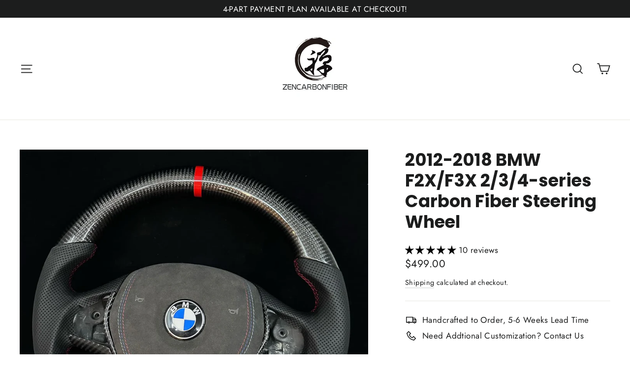

--- FILE ---
content_type: text/html;charset=UTF-8
request_url: https://node1.itoris.com/dpo/storefront/include.js?controller=GetOptionConfig&shop=zencarbonfiber.myshopify.com
body_size: 10863
content:
    <style>
        /* CSS from Template "common options part 2" */
.dpo_swatch .itoris-dynamicoptions-thumbnail-image {height:125px !important;}
.itoris-dynamicoptions-thumbnail-color {height:125px !important; width:125px !important;}
.large .dpo_swatch .itoris-dynamicoptions-thumbnail-image {height:175px !important;}
/* CSS from Template "Common options part 1 with trims" */
.size2 .itoris-dynamicoptions-thumbnail-image{max-height:85px}
/* CSS from Template "magnetic paddles option for BMW F/Supra" */
.itoris-dynamicoptions-thumbnail-image{max-height:200px}    </style>
<div id="itoris_dynamicproductoptions_add_to_cart_configure" style="display: none;">
    <button type="button" class="button btn">
        <span><span>Configure</span></span>
    </button>
</div>
<div id="itoris_dynamicproductoptions_popup_mask" style="display: none;"></div>
<div id="itoris_dynamicproductoptions_popup" style="display: none;">
    <div id="itoris_dynamicproductoptions_popup_close_icon"></div>
    <h2 class="popup-title">Configure Product</h2>
    <div class="product-options-bottom">
        <button id="itoris_dynamicproductoptions_popup_button_cancel" type="button" class="button"><span><span>Cancel</span></span></button>
        <div class="add-to-box">
            <span id="itoris_dynamicproductoptions_popup_price"></span>
            <button id="itoris_dynamicproductoptions_popup_button_apply" type="button" class="button"><span><span>Apply</span></span></button>
            <span class="or">OR</span>
            <div class="add-to-cart">
                <label for="qty">Qty:</label>
                <input type="text" name="qty" id="itoris_dynamicoptions_qty" maxlength="12" value="" title="Qty" class="input-text qty" />
                                <button type="button" title="Add to Cart" id="itoris_dynamicoptions_add_to_cart" class="button btn-cart"><span><span>Add to Cart</span></span></button>
            </div>
        </div>
    </div>
</div>
<div id="itoris_dynamicproductoptions_configuration" style="display: none;">
    <ul></ul>
    <button id="itoris_dynamicproductoptions_button_edit" type="button" class="button"><span><span>Edit</span></span></button>
</div>
<div id="itoris_dynamicproductoptions">
                                                                        <div id="fieldset-section-1" class="fieldset fieldset-section-1">
                            <table class="form-list option-fields-cols-2">
                                            <tr class="fields">
                                                                                                                                                                                                                                                                                    <td>
                                            <div id="dynamic_option_id_1001" class="field">
                                                                                                    <label class="required">Steering Wheel Shape:</label>                                                                                                <div class="control">
    <div class="options-list" id="options-1001-list" validation="{&quot;required&quot;:true}">
                <div class="field choice admin__field admin__field-option">
            <input type="radio" class="radio admin__control-radio  product-custom-option" name="options[1001]" id="options_1001_2" value="10001"  price="0.00"  />
            <label class="label admin__field-label" for="options_1001_2"><span>Round Top with Flat Bottom</span></label>
        </div>
            <div class="field choice admin__field admin__field-option">
            <input type="radio" class="radio admin__control-radio  product-custom-option" name="options[1001]" id="options_1001_3" value="10002"  price="0.00"  />
            <label class="label admin__field-label" for="options_1001_3"><span>Flat Top with Flat Bottom</span></label>
        </div>
        </div>
</div>
                                            </div>
                                        </td>
                                                                                                                                                                                                                                                                                                                                                                                                                                                                                                                                                                                                                                                                                                                                                                                                                                                                                                                                                                                                                                                                                                                                                                                                                                                                                                                                                                                                                                                                                                                                                                                                                                                                                                                                                                                                                                                                                                                                                                                                                                                                                                                                                                                                                                                                                                                                                                                                                                                                                                                    <td><div class="field empty" style="height: 1px;"></div></td>
                                                    </tr>
                                            <tr class="fields">
                                                                                                                                                                                                                                                                                                                                                                                                                                                                    <td>
                                            <div id="dynamic_option_id_1002" class="field">
                                                                                                    <label class="required">Add LED Shift Lights Module:</label>                                                                                                <div class="control">
    <div class="options-list" id="options-1002-list" validation="{&quot;required&quot;:true}">
                <div class="field choice admin__field admin__field-option">
            <input type="radio" class="radio admin__control-radio  product-custom-option" name="options[1002]" id="options_1002_2" value="10003"  price="0.00"  />
            <label class="label admin__field-label" for="options_1002_2"><span>No</span></label>
        </div>
            <div class="field choice admin__field admin__field-option">
            <input type="radio" class="radio admin__control-radio  product-custom-option" name="options[1002]" id="options_1002_3" value="10004"  price="269.00"  />
            <label class="label admin__field-label" for="options_1002_3"><span>Yes</span><span class="price-notice" data-amount="269.00">+$269.00</span></label>
        </div>
        </div>
</div>
                                            </div>
                                        </td>
                                                                                                                                                                                                                                                                                                                                                                                                                                                                                                                                                                                                                                                                                                                                                                                                                                                                                                                                                                                                                                                                                                                                                                                                                                                                                                                                                                                                                                                                                                                                                                                                                                                                                                                                                                                                                                                                                                                                                                                                                                                                                                                                                                                                                                                                                                                                                                                                                                                                                                                    <td><div class="field empty" style="height: 1px;"></div></td>
                                                    </tr>
                                            <tr class="fields">
                                                                                                                                                                                                                                                                                                                                                                                                                                                                                                                                                                                                                                                    <td>
                                            <div id="dynamic_option_id_1003" class="field">
                                                                                                    <label class="required">Carbon Fiber Finish:</label>                                                                                                <div class="control">
    <div class="options-list" id="options-1003-list" validation="{&quot;required&quot;:true}">
                <div class="field choice admin__field admin__field-option">
            <input type="radio" class="radio admin__control-radio  product-custom-option" name="options[1003]" id="options_1003_2" value="10005"  price="0.00"  />
            <label class="label admin__field-label" for="options_1003_2"><span>Gloss</span></label>
        </div>
            <div class="field choice admin__field admin__field-option">
            <input type="radio" class="radio admin__control-radio  product-custom-option" name="options[1003]" id="options_1003_3" value="10006"  price="0.00"  />
            <label class="label admin__field-label" for="options_1003_3"><span>Matte</span></label>
        </div>
        </div>
</div>
                                            </div>
                                        </td>
                                                                                                                                                                                                                                                                                                                                                                                                                                                                                                                                                                                                                                                                                                                                                                                                                                                                                                                                                                                                                                                                                                                                                                                                                                                                                                                                                                                                                                                                                                                                                                                                                                                                                                                                                                                                                                                                                                                                                                                                                                                                                                                                                                                                                                                                                                                                                                                                                                                                                                                    <td><div class="field empty" style="height: 1px;"></div></td>
                                                    </tr>
                                            <tr class="fields">
                                                                                                                                                                                                                                                                                                                                                                                                                                                                                                                                                                                                                                                                                                                                                                                                                                    <td>
                                            <div id="dynamic_option_id_1004" class="field">
                                                                                                    <label class="required">12 o'clock Center Stripe?</label>                                                                                                <div class="control">
    <div class="options-list" id="options-1004-list" validation="{&quot;required&quot;:true}">
                <div class="field choice admin__field admin__field-option">
            <input type="radio" class="radio admin__control-radio  product-custom-option" name="options[1004]" id="options_1004_2" value="10007"  price="0.00"  />
            <label class="label admin__field-label" for="options_1004_2"><span>No</span></label>
        </div>
            <div class="field choice admin__field admin__field-option">
            <input type="radio" class="radio admin__control-radio  product-custom-option" name="options[1004]" id="options_1004_3" value="10008"  price="0.00"  />
            <label class="label admin__field-label" for="options_1004_3"><span>Yes</span></label>
        </div>
        </div>
</div>
                                            </div>
                                        </td>
                                                                                                                                                                                                                                                                                                                                                                                                                                                                                                                                                                                                                                                                                                                                                                                                                                                                                                                                                                                                                                                                                                                                                                                                                                                                                                                                                                                                                                                                                                                                                                                                                                                                                                                                                                                                                                                                                                                                                                                                                                                                                                                                                                                                                                                                                                                                                                                                                                                                                                                    <td><div class="field empty" style="height: 1px;"></div></td>
                                                    </tr>
                                            <tr class="fields">
                                                                                                                                                                                                                                                                                                                                                                                                                                                                                                                                                                                                                                                                                                                                                                                                                                                                                                                                                                                                                    <td>
                                            <div id="dynamic_option_id_1005" class="field">
                                                                                                    <label class="required">Stripe Color:</label>                                                                                                <div class="control">
    <select name="options[1005]" id="select_1005" class=" product-custom-option admin__control-select" validation="{&quot;required&quot;:true}" title="">
        <option value="" >-- Please Select --</option>        <option value="10009" price="0.00">Red </option><option value="10010" price="0.00">White </option><option value="10011" price="0.00">Black </option><option value="10012" price="0.00">Silver </option><option value="10013" price="0.00">Gold </option><option value="10014" price="0.00">BMW tri-color </option><option value="10015" price="0.00">Germany tri-color </option><option value="10016" price="0.00">Custom Color </option>    </select>
</div>
                                            </div>
                                        </td>
                                                                                                                                                                                                                                                                                                                                                                                                                                                                                                                                                                                                                                                                                                                                                                                                                                                                                                                                                                                                                                                                                                                                                                                                                                                                                                                                                                                                                                                                                                                                                                                                                                                                                                                                                                                                                                                                                                                                                                                                                                                                                                                                                                                                                                                                                                                                                                                                                                                                                                                    <td><div class="field empty" style="height: 1px;"></div></td>
                                                    </tr>
                                            <tr class="fields">
                                                                                                                                                                                                                                                                                                                                                                                                                                                                                                                                                                                                                                                                                                                                                                                                                                                                                                                                                                                                                                                                                                                                                                                                    <td>
                                            <div id="dynamic_option_id_1006" class="field">
                                                                                                    <label class="required">Tell Us Your Custom Color:</label>                                                                                                <div class="control">
    <input type="text"
        id="options_1006_text"
        class="input-text product-custom-option"
        name="options[1006]"
        validation="{&quot;required&quot;:true}"                value=""/>
    </div>                                            </div>
                                        </td>
                                                                                                                                                                                                                                                                                                                                                                                                                                                                                                                                                                                                                                                                                                                                                                                                                                                                                                                                                                                                                                                                                                                                                                                                                                                                                                                                                                                                                                                                                                                                                                                                                                                                                                                                                                                                                                                                                                                                                                                                                                                                                                                                                                                                                                                                                                                                                                                                                                                                                                                    <td><div class="field empty" style="height: 1px;"></div></td>
                                                    </tr>
                                            <tr class="fields">
                                                                                                                                                                                                                                                                                                                                                                                                                                                                                                                                                                                                                                                                                                                                                                                                                                                                                                                                                                                                                                                                                                                                                                                                                                                                                                                                                                                    <td>
                                            <div id="dynamic_option_id_1007" class="field">
                                                                                                    <label >Match to This Color</label>                                                                                                <div class="control">
    <input type="file"
        id="options_1007_file"
        class="input-file product-custom-option"
        name="options[1007]"
                filename="" />
    </div>                                            </div>
                                        </td>
                                                                                                                                                                                                                                                                                                                                                                                                                                                                                                                                                                                                                                                                                                                                                                                                                                                                                                                                                                                                                                                                                                                                                                                                                                                                                                                                                                                                                                                                                                                                                                                                                                                                                                                                                                                                                                                                                                                                                                                                                                                                                                                                                                                                                                                                                                                                                                                                                                                                                                                    <td><div class="field empty" style="height: 1px;"></div></td>
                                                    </tr>
                                            <tr class="fields">
                                                                                                                                                                                                                                                                                                                                                                                                                                                                                                                                                                                                                                                                                                                                                                                                                                                                                                                                                                                                                                                                                                                                                                                                                                                                                                                                                                                                                                                                                                                                                                    <td>
                                            <div id="dynamic_option_id_1008" class="field">
                                                                                                    <label class="required">Carbon Fiber Material Choice:</label>                                                                                                <div class="control">
    <div class="options-list" id="options-1008-list" validation="{&quot;required&quot;:true}">
                <div class="field choice admin__field admin__field-option">
            <input type="radio" class="radio admin__control-radio  product-custom-option" name="options[1008]" id="options_1008_2" value="10017"  price="0.00"  />
            <label class="label admin__field-label" for="options_1008_2"><span>Regular carbon fiber</span></label>
        </div>
            <div class="field choice admin__field admin__field-option">
            <input type="radio" class="radio admin__control-radio  product-custom-option" name="options[1008]" id="options_1008_3" value="10018"  price="0.00"  />
            <label class="label admin__field-label" for="options_1008_3"><span>Red carbon fiber</span></label>
        </div>
            <div class="field choice admin__field admin__field-option">
            <input type="radio" class="radio admin__control-radio  product-custom-option" name="options[1008]" id="options_1008_4" value="10019"  price="0.00"  />
            <label class="label admin__field-label" for="options_1008_4"><span>Silver carbon fiber</span></label>
        </div>
            <div class="field choice admin__field admin__field-option">
            <input type="radio" class="radio admin__control-radio  product-custom-option" name="options[1008]" id="options_1008_5" value="10020"  price="59.00"  />
            <label class="label admin__field-label" for="options_1008_5"><span>Reflective carbon fiber</span><span class="price-notice" data-amount="59.00">+$59.00</span></label>
        </div>
            <div class="field choice admin__field admin__field-option">
            <input type="radio" class="radio admin__control-radio  product-custom-option" name="options[1008]" id="options_1008_6" value="10021"  price="59.00"  />
            <label class="label admin__field-label" for="options_1008_6"><span>Honeycomb carbon fiber</span><span class="price-notice" data-amount="59.00">+$59.00</span></label>
        </div>
            <div class="field choice admin__field admin__field-option">
            <input type="radio" class="radio admin__control-radio  product-custom-option" name="options[1008]" id="options_1008_7" value="10022"  price="99.00"  />
            <label class="label admin__field-label" for="options_1008_7"><span>Forged carbon fiber</span><span class="price-notice" data-amount="99.00">+$99.00</span></label>
        </div>
        </div>
</div>
                                            </div>
                                        </td>
                                                                                                                                                                                                                                                                                                                                                                                                                                                                                                                                                                                                                                                                                                                                                                                                                                                                                                                                                                                                                                                                                                                                                                                                                                                                                                                                                                                                                                                                                                                                                                                                                                                                                                                                                                                                                                                                                                                                                                                                                                                                                                                                                                                                                                                                                                                                                                                                                                                                                                                    <td><div class="field empty" style="height: 1px;"></div></td>
                                                    </tr>
                                            <tr class="fields">
                                                                                                                                                                                                                                                                                                                                                                                                                                                                                                                                                                                                                                                                                                                                                                                                                                                                                                                                                                                                                                                                                                                                                                                                                                                                                                                                                                                                                                                                                                                                                                                                                                                                                                                                                    <td>
                                            <div id="dynamic_option_id_1009" class="field">
                                                                                                    <label class="required">Reflective Carbon FIber Color:</label>                                                                                                <div class="control">
    <select name="options[1009]" id="select_1009" class=" product-custom-option admin__control-select" validation="{&quot;required&quot;:true}" title="">
        <option value="" >-- Please Select --</option>        <option value="10023" price="0.00">Silver </option><option value="10024" price="0.00">Green </option><option value="10025" price="0.00">Blue </option><option value="10026" price="0.00">Purple </option><option value="10027" price="0.00">Yellow/Gold </option><option value="10028" price="0.00">Orange/Copper </option><option value="10029" price="0.00">Red </option>    </select>
</div>
                                            </div>
                                        </td>
                                                                                                                                                                                                                                                                                                                                                                                                                                                                                                                                                                                                                                                                                                                                                                                                                                                                                                                                                                                                                                                                                                                                                                                                                                                                                                                                                                                                                                                                                                                                                                                                                                                                                                                                                                                                                                                                                                                                                                                                                                                                                                                                                                                                                                                                                                                                                                                                                                                                                                                    <td><div class="field empty" style="height: 1px;"></div></td>
                                                    </tr>
                                            <tr class="fields">
                                                                                                                                                                                                                                                                                                                                                                                                                                                                                                                                                                                                                                                                                                                                                                                                                                                                                                                                                                                                                                                                                                                                                                                                                                                                                                                                                                                                                                                                                                                                                                                                                                                                                                                                                                                                                                                                                                                                    <td>
                                            <div id="dynamic_option_id_1010" class="field">
                                                                                                    <label >Add Colored Flake</label>                                                                                                <div class="control">
    <select name="options[1010]" id="select_1010" class=" product-custom-option admin__control-select"  title="">
        <option value="" >None</option>        <option value="10030" price="0.00">Red </option><option value="10031" price="0.00">Orange </option><option value="10032" price="0.00">Blue </option><option value="10033" price="0.00">Light Blue </option><option value="10034" price="0.00">Green </option><option value="10035" price="0.00">Purple </option><option value="10036" price="0.00">Pink </option><option value="10037" price="0.00">Silver </option><option value="10038" price="0.00">Gold/Yellow </option>    </select>
</div>
                                            </div>
                                        </td>
                                                                                                                                                                                                                                                                                                                                                                                                                                                                                                                                                                                                                                                                                                                                                                                                                                                                                                                                                                                                                                                                                                                                                                                                                                                                                                                                                                                                                                                                                                                                                                                                                                                                                                                                                                                                                                                                                                                                                                                                                                                                                                                                                                                                                                                                                                                                                                                                                                                                                                                    <td><div class="field empty" style="height: 1px;"></div></td>
                                                    </tr>
                                            <tr class="fields">
                                                                                                                                                                                                                                                                                                                                                                                                                                                                                                                                                                                                                                                                                                                                                                                                                                                                                                                                                                                                                                                                                                                                                                                                                                                                                                                                                                                                                                                                                                                                                                                                                                                                                                                                                                                                                                                                                                                                                                                                                                                                                                                    <td>
                                            <div id="dynamic_option_id_1011" class="field">
                                                                                                    <label class="required">Add Carbon Fiber Grip Inlays:</label>                                                                                                <div class="control">
    <div class="options-list" id="options-1011-list" validation="{&quot;required&quot;:true}">
                <div class="field choice admin__field admin__field-option">
            <input type="radio" class="radio admin__control-radio  product-custom-option" name="options[1011]" id="options_1011_2" value="10039"  price="0.00"  />
            <label class="label admin__field-label" for="options_1011_2"><span>No</span></label>
        </div>
            <div class="field choice admin__field admin__field-option">
            <input type="radio" class="radio admin__control-radio  product-custom-option" name="options[1011]" id="options_1011_3" value="10040"  price="59.00"  />
            <label class="label admin__field-label" for="options_1011_3"><span>Yes</span><span class="price-notice" data-amount="59.00">+$59.00</span></label>
        </div>
        </div>
</div>
                                            </div>
                                        </td>
                                                                                                                                                                                                                                                                                                                                                                                                                                                                                                                                                                                                                                                                                                                                                                                                                                                                                                                                                                                                                                                                                                                                                                                                                                                                                                                                                                                                                                                                                                                                                                                                                                                                                                                                                                                                                                                                                                                                                                                                                                                                                                                                                                                                                                                                                                                                                                                                                                                                                                                    <td><div class="field empty" style="height: 1px;"></div></td>
                                                    </tr>
                                            <tr class="fields">
                                                                                                                                                                                                                                                                                                                                                                                                                                                                                                                                                                                                                                                                                                                                                                                                                                                                                                                                                                                                                                                                                                                                                                                                                                                                                                                                                                                                                                                                                                                                                                                                                                                                                                                                                                                                                                                                                                                                                                                                                                                                                                                                                                                                                                                                                                    <td>
                                            <div id="dynamic_option_id_1012" class="field">
                                                                                                    <label class="required">Carbon Fiber Material For Grip Inlays:</label>                                                                                                <div class="control">
    <input type="text"
        id="options_1012_text"
        class="input-text product-custom-option"
        name="options[1012]"
        validation="{&quot;required&quot;:true}"                value=""/>
    </div>                                            </div>
                                        </td>
                                                                                                                                                                                                                                                                                                                                                                                                                                                                                                                                                                                                                                                                                                                                                                                                                                                                                                                                                                                                                                                                                                                                                                                                                                                                                                                                                                                                                                                                                                                                                                                                                                                                                                                                                                                                                                                                                                                                                                                                                                                                                                                                                                                                                                                                                                                                                                                                                                                                                                                    <td><div class="field empty" style="height: 1px;"></div></td>
                                                    </tr>
                                            <tr class="fields">
                                                                                                                                                                                                                                                                                                                                                                                                                                                                                                                                                                                                                                                                                                                                                                                                                                                                                                                                                                                                                                                                                                                                                                                                                                                                                                                                                                                                                                                                                                                                                                                                                                                                                                                                                                                                                                                                                                                                                                                                                                                                                                                                                                                                                                                                                                                                                                                                                                                                                    <td>
                                            <div id="dynamic_option_id_1013" class="field">
                                                                                                    <label >Steering Wheel Trims Material:</label>                                                                                                <div class="control">
    <input type="text"
        id="options_1013_text"
        class="input-text product-custom-option"
        name="options[1013]"
                        value=""/>
    </div>                                            </div>
                                        </td>
                                                                                                                                                                                                                                                                                                                                                                                                                                                                                                                                                                                                                                                                                                                                                                                                                                                                                                                                                                                                                                                                                                                                                                                                                                                                                                                                                                                                                                                                                                                                                                                                                                                                                                                                                                                                                                                                                                                                                                                                                                                                                                                                                                                                                                                                                                                                                                                                                                                                                                                    <td><div class="field empty" style="height: 1px;"></div></td>
                                                    </tr>
                                            <tr class="fields">
                                                                                                                                                                                                                                                                                                                                                                                                                                                                                                                                                                                                                                                                                                                                                                                                                                                                                                                                                                                                                                                                                                                                                                                                                                                                                                                                                                                                                                                                                                                                                                                                                                                                                                                                                                                                                                                                                                                                                                                                                                                                                                                                                                                                                                                                                                                                                                                                                                                                                                            <td><div class="field empty" style="height: 1px;"></div></td>
                                                                                                                                                                                                                                                                                                                                                                                                                                                                                                                                                                                                                                                                                                                                                                                                                                                                                                                                                                                                                                                                                                                                                                                                                                                                                                                                                                                                                                                                                                                                                                                                                                                                                                                                                                                                                                                                                                                                                                                                                                                                                                                                                                                                                                                                                                                                                                                                                                                                                                            <td><div class="field empty" style="height: 1px;"></div></td>
                                                    </tr>
                                            <tr class="fields">
                                                                                                                                                                                                                                                                                                                                                                                                                                                                                                                                                                                                                                                                                                                                                                                                                                                                                                                                                                                                                                                                                                                                                                                                                                                                                                                                                                                                                                                                                                                                                                                                                                                                                                                                                                                                                                                                                                                                                                                                                                                                                                                                                                                                                                                                                                                                                                                                                                                                                                            <td><div class="field empty" style="height: 1px;"></div></td>
                                                                                                                                                                                                                                                                                                                                                                                                                                                                                                                                                                                                                                                                                                                                                                                                                                                                                                                                                                                                                                                                                                                                                                                                                                                                                                                                                                                                                                                                                                                                                                                                                                                                                                                                                                                                                                                                                                                                                                                                                                                                                                                                                                                                                                                                                                                                                                                                                                                                                                            <td><div class="field empty" style="height: 1px;"></div></td>
                                                    </tr>
                                            <tr class="fields">
                                                                                                                                                                                                                                                                                                                                                                                                                                                                                                                                                                                                                                                                                                                                                                                                                                                                                                                                                                                                                                                                                                                                                                                                                                                                                                                                                                                                                                                                                                                                                                                                                                                                                                                                                                                                                                                                                                                                                                                                                                                                                                                                                                                                                                                                                                                                                                                                                                                                                                            <td><div class="field empty" style="height: 1px;"></div></td>
                                                                                                                                                                                                                                                                                                                                                                                                                                                                                                                                                                                                                                                                                                                                                                                                                                                                                                                                                                                                                                                                                                                                                                                                                                                                                                                                                                                                                                                                                                                                                                                                                                                                                                                                                                                                                                                                                                                                                                                                                                                                                                                                                                                                                                                                                                                                                                                                                                                                                                            <td><div class="field empty" style="height: 1px;"></div></td>
                                                    </tr>
                                            <tr class="fields">
                                                                                                                                                                                                                                                                                                                                                                                                                                                                                                                                                                                                                                                                                                                                                                                                                                                                                                                                                                                                                                                                                                                                                                                                                                                                                                                                                                                                                                                                                                                                                                                                                                                                                                                                                                                                                                                                                                                                                                                                                                                                                                                                                                                                                                                                                                                                                                                                                                                                                                            <td><div class="field empty" style="height: 1px;"></div></td>
                                                                                                                                                                                                                                                                                                                                                                                                                                                                                                                                                                                                                                                                                                                                                                                                                                                                                                                                                                                                                                                                                                                                                                                                                                                                                                                                                                                                                                                                                                                                                                                                                                                                                                                                                                                                                                                                                                                                                                                                                                                                                                                                                                                                                                                                                                                                                                                                                                                                                                            <td><div class="field empty" style="height: 1px;"></div></td>
                                                    </tr>
                                            <tr class="fields">
                                                                                                                                                                                                                                                                                                                                                                                                                                                                                                                                                                                                                                                                                                                                                                                                                                                                                                                                                                                                                                                                                                                                                                                                                                                                                                                                                                                                                                                                                                                                                                                                                                                                                                                                                                                                                                                                                                                                                                                                                                                                                                                                                                                                                                                                                                                                                                                                                                                                                                            <td><div class="field empty" style="height: 1px;"></div></td>
                                                                                                                                                                                                                                                                                                                                                                                                                                                                                                                                                                                                                                                                                                                                                                                                                                                                                                                                                                                                                                                                                                                                                                                                                                                                                                                                                                                                                                                                                                                                                                                                                                                                                                                                                                                                                                                                                                                                                                                                                                                                                                                                                                                                                                                                                                                                                                                                                                                                                                            <td><div class="field empty" style="height: 1px;"></div></td>
                                                    </tr>
                                            <tr class="fields">
                                                                                                                                                                                                                                                                                                                                                                                                                                                                                                                                                                                                                                                                                                                                                                                                                                                                                                                                                                                                                                                                                                                                                                                                                                                                                                                                                                                                                                                                                                                                                                                                                                                                                                                                                                                                                                                                                                                                                                                                                                                                                                                                                                                                                                                                                                                                                                                                                                                                                                            <td><div class="field empty" style="height: 1px;"></div></td>
                                                                                                                                                                                                                                                                                                                                                                                                                                                                                                                                                                                                                                                                                                                                                                                                                                                                                                                                                                                                                                                                                                                                                                                                                                                                                                                                                                                                                                                                                                                                                                                                                                                                                                                                                                                                                                                                                                                                                                                                                                                                                                                                                                                                                                                                                                                                                                                                                                                                                                            <td><div class="field empty" style="height: 1px;"></div></td>
                                                    </tr>
                                            <tr class="fields">
                                                                                                                                                                                                                                                                                                                                                                                                                                                                                                                                                                                                                                                                                                                                                                                                                                                                                                                                                                                                                                                                                                                                                                                                                                                                                                                                                                                                                                                                                                                                                                                                                                                                                                                                                                                                                                                                                                                                                                                                                                                                                                                                                                                                                                                                                                                                                                                                                                                                                                            <td><div class="field empty" style="height: 1px;"></div></td>
                                                                                                                                                                                                                                                                                                                                                                                                                                                                                                                                                                                                                                                                                                                                                                                                                                                                                                                                                                                                                                                                                                                                                                                                                                                                                                                                                                                                                                                                                                                                                                                                                                                                                                                                                                                                                                                                                                                                                                                                                                                                                                                                                                                                                                                                                                                                                                                                                                                                                                            <td><div class="field empty" style="height: 1px;"></div></td>
                                                    </tr>
                                            <tr class="fields">
                                                                                                                                                                                                                                                                                                                                                                                                                                                                                                                                                                                                                                                                                                                                                                                                                                                                                                                                                                                                                                                                                                                                                                                                                                                                                                                                                                                                                                                                                                                                                                                                                                                                                                                                                                                                                                                                                                                                                                                                                                                                                                                                                                                                                                                                                                                                                                                                                                                                                                            <td><div class="field empty" style="height: 1px;"></div></td>
                                                                                                                                                                                                                                                                                                                                                                                                                                                                                                                                                                                                                                                                                                                                                                                                                                                                                                                                                                                                                                                                                                                                                                                                                                                                                                                                                                                                                                                                                                                                                                                                                                                                                                                                                                                                                                                                                                                                                                                                                                                                                                                                                                                                                                                                                                                                                                                                                                                                                                            <td><div class="field empty" style="height: 1px;"></div></td>
                                                    </tr>
                                            <tr class="fields">
                                                                                                                                                                                                                                                                                                                                                                                                                                                                                                                                                                                                                                                                                                                                                                                                                                                                                                                                                                                                                                                                                                                                                                                                                                                                                                                                                                                                                                                                                                                                                                                                                                                                                                                                                                                                                                                                                                                                                                                                                                                                                                                                                                                                                                                                                                                                                                                                                                                                                                            <td><div class="field empty" style="height: 1px;"></div></td>
                                                                                                                                                                                                                                                                                                                                                                                                                                                                                                                                                                                                                                                                                                                                                                                                                                                                                                                                                                                                                                                                                                                                                                                                                                                                                                                                                                                                                                                                                                                                                                                                                                                                                                                                                                                                                                                                                                                                                                                                                                                                                                                                                                                                                                                                                                                                                                                                                                                                                                            <td><div class="field empty" style="height: 1px;"></div></td>
                                                    </tr>
                                    </table>
                    </div>
                                                            <div id="fieldset-section-2" class="fieldset fieldset-section-2">
                            <table class="form-list option-fields-cols-2">
                                            <tr class="fields">
                                                                                                                                                                                                                                                                                                                                                                                                                                                                                                                                                                                                                                                                                                                                                                                                                                                                                                                                                                                                                                                                                                                                                                                                                                                                                                                                                                                                                                                                                                                                                                                                                                                                                                                                                                                                                                                                                                                                                                                                                                                                                                                                                                                                                                                                                                                                                                                                                                                                                                                                                                    <td><div class="field empty" style="height: 1px;"></div></td>
                                                                                                                                                                                                                                                                                                                                                                                                                                                                                                                                                                                                                                                                                                                                                                                                                                                                                                                                                                                                                                                                                                                                                                                                                                                                                                                                                                                                                                                                                                                                                                                                                                                                                                                                                                                                                                                                                                                                                                                                                                                                                                                                                                                                                                                                                                                                                                                                                                                                                                                                                                    <td><div class="field empty" style="height: 1px;"></div></td>
                                                    </tr>
                                            <tr class="fields">
                                                                                                                                                                                                                                                                                                                                                                                                                                                                                                                                                                                                                                                                                                                                                                                                                                                                                                                                                                                                                                                                                                                                                                                                                                                                                                                                                                                                                                                                                                                                                                                                                                                                                                                                                                                                                                                                                                                                                                                                                                                                                                                                                                                                                                                                                                                                                                                                                                                                                                                                                                    <td><div class="field empty" style="height: 1px;"></div></td>
                                                                                                                                                                                                                                                                                                                                                                                                                                                                                                                                                                                                                                                                                                                                                                                                                                                                                                                                                                                                                                                                                                                                                                                                                                                                                                                                                                                                                                                                                                                                                                                                                                                                                                                                                                                                                                                                                                                                                                                                                                                                                                                                                                                                                                                                                                                                                                                                                                                                                                                                                                    <td><div class="field empty" style="height: 1px;"></div></td>
                                                    </tr>
                                            <tr class="fields">
                                                                                                                                                                                                                                                                                                                                                                                                                                                                                                                                                                                                                                                                                                                                                                                                                                                                                                                                                                                                                                                                                                                                                                                                                                                                                                                                                                                                                                                                                                                                                                                                                                                                                                                                                                                                                                                                                                                                                                                                                                                                                                                                                                                                                                                                                                                                                                                                                                                                                                                                                                    <td><div class="field empty" style="height: 1px;"></div></td>
                                                                                                                                                                                                                                                                                                                                                                                                                                                                                                                                                                                                                                                                                                                                                                                                                                                                                                                                                                                                                                                                                                                                                                                                                                                                                                                                                                                                                                                                                                                                                                                                                                                                                                                                                                                                                                                                                                                                                                                                                                                                                                                                                                                                                                                                                                                                                                                                                                                                                                                                                                    <td><div class="field empty" style="height: 1px;"></div></td>
                                                    </tr>
                                            <tr class="fields">
                                                                                                                                                                                                                                                                                                                                                                                                                                                                                                                                                                                                                                                                                                                                                                                                                                                                                                                                                                                                                                                                                                                                                                                                                                                                                                                                                                                                                                                                                                                                                                                                                                                                                                                                                                                                                                                                                                                                                                                                                                                                                                                                                                                                                                                                                                                                                                                                                                                                                                                                                                    <td><div class="field empty" style="height: 1px;"></div></td>
                                                                                                                                                                                                                                                                                                                                                                                                                                                                                                                                                                                                                                                                                                                                                                                                                                                                                                                                                                                                                                                                                                                                                                                                                                                                                                                                                                                                                                                                                                                                                                                                                                                                                                                                                                                                                                                                                                                                                                                                                                                                                                                                                                                                                                                                                                                                                                                                                                                                                                                                                                    <td><div class="field empty" style="height: 1px;"></div></td>
                                                    </tr>
                                            <tr class="fields">
                                                                                                                                                                                                                                                                                                                                                                                                                                                                                                                                                                                                                                                                                                                                                                                                                                                                                                                                                                                                                                                                                                                                                                                                                                                                                                                                                                                                                                                                                                                                                                                                                                                                                                                                                                                                                                                                                                                                                                                                                                                                                                                                                                                                                                                                                                                                                                                                                                                                                                                                                                    <td><div class="field empty" style="height: 1px;"></div></td>
                                                                                                                                                                                                                                                                                                                                                                                                                                                                                                                                                                                                                                                                                                                                                                                                                                                                                                                                                                                                                                                                                                                                                                                                                                                                                                                                                                                                                                                                                                                                                                                                                                                                                                                                                                                                                                                                                                                                                                                                                                                                                                                                                                                                                                                                                                                                                                                                                                                                                                                                                                    <td><div class="field empty" style="height: 1px;"></div></td>
                                                    </tr>
                                            <tr class="fields">
                                                                                                                                                                                                                                                                                                                                                                                                                                                                                                                                                                                                                                                                                                                                                                                                                                                                                                                                                                                                                                                                                                                                                                                                                                                                                                                                                                                                                                                                                                                                                                                                                                                                                                                                                                                                                                                                                                                                                                                                                                                                                                                                                                                                                                                                                                                                                                                                                                                                                                                                                                    <td><div class="field empty" style="height: 1px;"></div></td>
                                                                                                                                                                                                                                                                                                                                                                                                                                                                                                                                                                                                                                                                                                                                                                                                                                                                                                                                                                                                                                                                                                                                                                                                                                                                                                                                                                                                                                                                                                                                                                                                                                                                                                                                                                                                                                                                                                                                                                                                                                                                                                                                                                                                                                                                                                                                                                                                                                                                                                                                                                    <td><div class="field empty" style="height: 1px;"></div></td>
                                                    </tr>
                                            <tr class="fields">
                                                                                                                                                                                                                                                                                                                                                                                                                                                                                                                                                                                                                                                                                                                                                                                                                                                                                                                                                                                                                                                                                                                                                                                                                                                                                                                                                                                                                                                                                                                                                                                                                                                                                                                                                                                                                                                                                                                                                                                                                                                                                                                                                                                                                                                                                                                                                                                                                                                                                                                                                                    <td><div class="field empty" style="height: 1px;"></div></td>
                                                                                                                                                                                                                                                                                                                                                                                                                                                                                                                                                                                                                                                                                                                                                                                                                                                                                                                                                                                                                                                                                                                                                                                                                                                                                                                                                                                                                                                                                                                                                                                                                                                                                                                                                                                                                                                                                                                                                                                                                                                                                                                                                                                                                                                                                                                                                                                                                                                                                                                                                                    <td><div class="field empty" style="height: 1px;"></div></td>
                                                    </tr>
                                            <tr class="fields">
                                                                                                                                                                                                                                                                                                                                                                                                                                                                                                                                                                                                                                                                                                                                                                                                                                                                                                                                                                                                                                                                                                                                                                                                                                                                                                                                                                                                                                                                                                                                                                                                                                                                                                                                                                                                                                                                                                                                                                                                                                                                                                                                                                                                                                                                                                                                                                                                                                                                                                                                                                    <td><div class="field empty" style="height: 1px;"></div></td>
                                                                                                                                                                                                                                                                                                                                                                                                                                                                                                                                                                                                                                                                                                                                                                                                                                                                                                                                                                                                                                                                                                                                                                                                                                                                                                                                                                                                                                                                                                                                                                                                                                                                                                                                                                                                                                                                                                                                                                                                                                                                                                                                                                                                                                                                                                                                                                                                                                                                                                                                                                    <td><div class="field empty" style="height: 1px;"></div></td>
                                                    </tr>
                                            <tr class="fields">
                                                                                                                                                                                                                                                                                                                                                                                                                                                                                                                                                                                                                                                                                                                                                                                                                                                                                                                                                                                                                                                                                                                                                                                                                                                                                                                                                                                                                                                                                                                                                                                                                                                                                                                                                                                                                                                                                                                                                                                                                                                                                                                                                                                                                                                                                                                                                                                                                                                                                                                                                                    <td><div class="field empty" style="height: 1px;"></div></td>
                                                                                                                                                                                                                                                                                                                                                                                                                                                                                                                                                                                                                                                                                                                                                                                                                                                                                                                                                                                                                                                                                                                                                                                                                                                                                                                                                                                                                                                                                                                                                                                                                                                                                                                                                                                                                                                                                                                                                                                                                                                                                                                                                                                                                                                                                                                                                                                                                                                                                                                                                                    <td><div class="field empty" style="height: 1px;"></div></td>
                                                    </tr>
                                            <tr class="fields">
                                                                                                                                                                                                                                                                                                                                                                                                                                                                                                                                                                                                                                                                                                                                                                                                                                                                                                                                                                                                                                                                                                                                                                                                                                                                                                                                                                                                                                                                                                                                                                                                                                                                                                                                                                                                                                                                                                                                                                                                                                                                                                                                                                                                                                                                                                                                                                                                                                                                                                                                                                    <td><div class="field empty" style="height: 1px;"></div></td>
                                                                                                                                                                                                                                                                                                                                                                                                                                                                                                                                                                                                                                                                                                                                                                                                                                                                                                                                                                                                                                                                                                                                                                                                                                                                                                                                                                                                                                                                                                                                                                                                                                                                                                                                                                                                                                                                                                                                                                                                                                                                                                                                                                                                                                                                                                                                                                                                                                                                                                                                                                    <td><div class="field empty" style="height: 1px;"></div></td>
                                                    </tr>
                                            <tr class="fields">
                                                                                                                                                                                                                                                                                                                                                                                                                                                                                                                                                                                                                                                                                                                                                                                                                                                                                                                                                                                                                                                                                                                                                                                                                                                                                                                                                                                                                                                                                                                                                                                                                                                                                                                                                                                                                                                                                                                                                                                                                                                                                                                                                                                                                                                                                                                                                                                                                                                                                                                                                                    <td><div class="field empty" style="height: 1px;"></div></td>
                                                                                                                                                                                                                                                                                                                                                                                                                                                                                                                                                                                                                                                                                                                                                                                                                                                                                                                                                                                                                                                                                                                                                                                                                                                                                                                                                                                                                                                                                                                                                                                                                                                                                                                                                                                                                                                                                                                                                                                                                                                                                                                                                                                                                                                                                                                                                                                                                                                                                                                                                                    <td><div class="field empty" style="height: 1px;"></div></td>
                                                    </tr>
                                            <tr class="fields">
                                                                                                                                                                                                                                                                                                                                                                                                                                                                                                                                                                                                                                                                                                                                                                                                                                                                                                                                                                                                                                                                                                                                                                                                                                                                                                                                                                                                                                                                                                                                                                                                                                                                                                                                                                                                                                                                                                                                                                                                                                                                                                                                                                                                                                                                                                                                                                                                                                                                                                                                                                    <td><div class="field empty" style="height: 1px;"></div></td>
                                                                                                                                                                                                                                                                                                                                                                                                                                                                                                                                                                                                                                                                                                                                                                                                                                                                                                                                                                                                                                                                                                                                                                                                                                                                                                                                                                                                                                                                                                                                                                                                                                                                                                                                                                                                                                                                                                                                                                                                                                                                                                                                                                                                                                                                                                                                                                                                                                                                                                                                                                    <td><div class="field empty" style="height: 1px;"></div></td>
                                                    </tr>
                                            <tr class="fields">
                                                                                                                                                                                                                                                                                                                                                                                                                                                                                                                                                                                                                                                                                                                                                                                                                                                                                                                                                                                                                                                                                                                                                                                    <td>
                                            <div id="dynamic_option_id_1014" class="field">
                                                                                                    <label class="required">Stitching Color</label>                                                                                                <div class="control">
    <select name="options[1014]" id="select_1014" class=" product-custom-option admin__control-select" validation="{&quot;required&quot;:true}" title="">
        <option value="" >-Please select-</option>        <option value="10041" price="0.00">Matching 12 o'clock stripe color </option><option value="10042" price="0.00">Matching grip material color </option><option value="10043" price="0.00">Black </option><option value="10044" price="0.00">Red </option><option value="10045" price="0.00">White </option><option value="10046" price="0.00">Silver </option><option value="10047" price="0.00">Gold </option><option value="10048" price="0.00">BMW tri-color </option><option value="10049" price="0.00">Germany tri-color </option><option value="10050" price="0.00">Custom Color </option>    </select>
</div>
                                            </div>
                                        </td>
                                                                                                                                                                                                                                                                                                                                                                                                                                                                                                                                                                                                                                                                                                                                                                                                                                                                                                                                                                                                                                                                                                                                                                                                                                                                                                                                                                                                                                                                                                                                                                                                                                                                                                                                                                                                                                                                                                                                                                                                                                                                                                                                                                                                                                                                                                                                                                                                                                                                                                                                                                            <td><div class="field empty" style="height: 1px;"></div></td>
                                                    </tr>
                                            <tr class="fields">
                                                                                                                                                                                                                                                                                                                                                                                                                                                                                                                                                                                                                                                                                                                                                                                                                                                                                                                                                                                                                                                                                                                                                                                                                                                                                                                                                                    <td>
                                            <div id="dynamic_option_id_1015" class="field">
                                                                                                    <label class="required">Tell Us Your Custom Color:</label>                                                                                                <div class="control">
    <input type="text"
        id="options_1015_text"
        class="input-text product-custom-option"
        name="options[1015]"
        validation="{&quot;required&quot;:true}"                value=""/>
    </div>                                            </div>
                                        </td>
                                                                                                                                                                                                                                                                                                                                                                                                                                                                                                                                                                                                                                                                                                                                                                                                                                                                                                                                                                                                                                                                                                                                                                                                                                                                                                                                                                                                                                                                                                                                                                                                                                                                                                                                                                                                                                                                                                                                                                                                                                                                                                                                                                                                                                                                                                                                                                                                                                                                                                                                                                            <td><div class="field empty" style="height: 1px;"></div></td>
                                                    </tr>
                                            <tr class="fields">
                                                                                                                                                                                                                                                                                                                                                                                                                                                                                                                                                                                                                                                                                                                                                                                                                                                                                                                                                                                                                                                                                                                                                                                                                                                                                                                                                                                                                                                                                                                                                                                                                                                                                                                                                                                                                                                                                                                                                                                                                                                                                                                                                                                                                                                                                                                                                                                                                                                                                                                                                                    <td><div class="field empty" style="height: 1px;"></div></td>
                                                                                                                                                                                                                                                                                                                                                                                                                                                                                                                                                                                                                                                                                                                                                                                                                                                                                                                                                                                                                                                                                                                                                                                                                                                                                                                                                                                                                                                                                                                                                                                                                                                                                                                                                                                                                                                                                                                                                                                                                                                                                                                                                                                                                                                                                                                                                                                                                                                                                                                                                                    <td><div class="field empty" style="height: 1px;"></div></td>
                                                    </tr>
                                            <tr class="fields">
                                                                                                                                                                                                                                                                                                                                                                                                                                                                                                                                                                                                                                                                                                                                                                                                                                                                                                                                                                                                                                                                                                                                                                                                                                                                                                                                                                                                                                                                                                                                                                                                                            <td>
                                            <div id="dynamic_option_id_1016" class="field">
                                                                                                    <label >Show Us a Picture of the Color to Match To:</label>                                                                                                <div class="control">
    <input type="file"
        id="options_1016_file"
        class="input-file product-custom-option"
        name="options[1016]"
                filename="" />
    </div>                                            </div>
                                        </td>
                                                                                                                                                                                                                                                                                                                                                                                                                                                                                                                                                                                                                                                                                                                                                                                                                                                                                                                                                                                                                                                                                                                                                                                                                                                                                                                                                                                                                                                                                                                                                                                                                                                                                                                                                                                                                                                                                                                                                                                                                                                                                                                                                                                                                                                                                                                                                                                                                                                                                                                                                                            <td><div class="field empty" style="height: 1px;"></div></td>
                                                    </tr>
                                            <tr class="fields">
                                                                                                                                                                                                                                                                                                                                                                                                                                                                                                                                                                                                                                                                                                                                                                                                                                                                                                                                                                                                                                                                                                                                                                                                                                                                                                                                                                                                                                                                                                                                                                                                                                                                                                                                                                                                            <td>
                                            <div id="dynamic_option_id_1017" class="field">
                                                                                                    <label class="required">Side Upholstry Material Choice:</label>                                                                                                <div class="control">
    <div class="options-list" id="options-1017-list" validation="{&quot;required&quot;:true}">
                <div class="field choice admin__field admin__field-option">
            <input type="radio" class="radio admin__control-radio  product-custom-option" name="options[1017]" id="options_1017_2" value="10051"  price="0.00"  />
            <label class="label admin__field-label" for="options_1017_2"><span>Perforated Leather</span></label>
        </div>
            <div class="field choice admin__field admin__field-option">
            <input type="radio" class="radio admin__control-radio  product-custom-option" name="options[1017]" id="options_1017_3" value="10052"  price="0.00"  />
            <label class="label admin__field-label" for="options_1017_3"><span>Smooth Leather</span></label>
        </div>
            <div class="field choice admin__field admin__field-option">
            <input type="radio" class="radio admin__control-radio  product-custom-option" name="options[1017]" id="options_1017_4" value="10053"  price="69.00"  />
            <label class="label admin__field-label" for="options_1017_4"><span>Alcantara/Suede</span><span class="price-notice" data-amount="69.00">+$69.00</span></label>
        </div>
        </div>
</div>
                                            </div>
                                        </td>
                                                                                                                                                                                                                                                                                                                                                                                                                                                                                                                                                                                                                                                                                                                                                                                                                                                                                                                                                                                                                                                                                                                                                                                                                                                                                                                                                                                                                                                                                                                                                                                                                                                                                                                                                                                                                                                                                                                                                                                                                                                                                                                                                                                                                                                                                                                                                                                                                                                                                                                                                                            <td><div class="field empty" style="height: 1px;"></div></td>
                                                    </tr>
                                            <tr class="fields">
                                                                                                                                                                                                                                                                                                                                                                                                                                                                                                                                                                                                                                                                                                                                                                                                                                                                                                                                                                                                                                                                                                                                                                                                                                                                                                                                                                                                                                                                                                                                                                                                                                                                                                                                                                                                                                                                                                                                                                                            <td>
                                            <div id="dynamic_option_id_1018" class="field">
                                                                                                    <label >Side Upholstry Material Color:</label>                                                                                                <div class="control">
    <select name="options[1018]" id="select_1018" class=" product-custom-option admin__control-select"  title="">
        <option value="" >Black(Default)</option>        <option value="10054" price="0.00">Red </option><option value="10055" price="0.00">White </option><option value="10056" price="0.00">Blue </option><option value="10057" price="0.00">Matching top stripe color </option><option value="10058" price="0.00">Custom Color </option>    </select>
</div>
                                            </div>
                                        </td>
                                                                                                                                                                                                                                                                                                                                                                                                                                                                                                                                                                                                                                                                                                                                                                                                                                                                                                                                                                                                                                                                                                                                                                                                                                                                                                                                                                                                                                                                                                                                                                                                                                                                                                                                                                                                                                                                                                                                                                                                                                                                                                                                                                                                                                                                                                                                                                                                                                                                                                                                                                            <td><div class="field empty" style="height: 1px;"></div></td>
                                                    </tr>
                                            <tr class="fields">
                                                                                                                                                                                                                                                                                                                                                                                                                                                                                                                                                                                                                                                                                                                                                                                                                                                                                                                                                                                                                                                                                                                                                                                                                                                                                                                                                                                                                                                                                                                                                                                                                                                                                                                                                                                                                                                                                                                                                                                                                                                                                                                                                                            <td>
                                            <div id="dynamic_option_id_1019" class="field">
                                                                                                    <label class="required">Tell Us Your Custom Side Upholstry Material Color:</label>                                                                                                <div class="control">
    <input type="text"
        id="options_1019_text"
        class="input-text product-custom-option"
        name="options[1019]"
        validation="{&quot;required&quot;:true}"                value=""/>
    </div>                                            </div>
                                        </td>
                                                                                                                                                                                                                                                                                                                                                                                                                                                                                                                                                                                                                                                                                                                                                                                                                                                                                                                                                                                                                                                                                                                                                                                                                                                                                                                                                                                                                                                                                                                                                                                                                                                                                                                                                                                                                                                                                                                                                                                                                                                                                                                                                                                                                                                                                                                                                                                                                                                                                                                                                                            <td><div class="field empty" style="height: 1px;"></div></td>
                                                    </tr>
                                            <tr class="fields">
                                                                                                                                                                                                                                                                                                                                                                                                                                                                                                                                                                                                                                                                                                                                                                                                                                                                                                                                                                                                                                                                                                                                                                                                                                                                                                                                                                                                                                                                                                                                                                                                                                                                                                                                                                                                                                                                                                                                                                                                                                                                                                                                                                                                                                                                                                                                                            <td>
                                            <div id="dynamic_option_id_1020" class="field">
                                                                                                    <label >Show Us a Picture of the Color to Match To:</label>                                                                                                <div class="control">
    <input type="file"
        id="options_1020_file"
        class="input-file product-custom-option"
        name="options[1020]"
                filename="" />
    </div>                                            </div>
                                        </td>
                                                                                                                                                                                                                                                                                                                                                                                                                                                                                                                                                                                                                                                                                                                                                                                                                                                                                                                                                                                                                                                                                                                                                                                                                                                                                                                                                                                                                                                                                                                                                                                                                                                                                                                                                                                                                                                                                                                                                                                                                                                                                                                                                                                                                                                                                                                                                                                                                                                                                                                                                                            <td><div class="field empty" style="height: 1px;"></div></td>
                                                    </tr>
                                            <tr class="fields">
                                                                                                                                                                                                                                                                                                                                                                                                                                                                                                                                                                                                                                                                                                                                                                                                                                                                                                                                                                                                                                                                                                                                                                                                                                                                                                                                                                                                                                                                                                                                                                                                                                                                                                                                                                                                                                                                                                                                                                                                                                                                                                                                                                                                                                                                                                                                                                                                                                                                                                                                            <td>
                                            <div id="dynamic_option_id_1021" class="field">
                                                                                                    <label >Heating Function Retaining:</label>                                                                                                <div class="control">
    <div class="options-list" id="options-1021-list" >
            <div class="field choice admin__field admin__field-option">
            <input type="radio" id="options_1021" class="radio admin__control-radio product-custom-option" name="options[1021]" value="" checked="checked" />
            <label class="label admin__field-label" for="options_1021"><span>None</span></label>
        </div>
                <div class="field choice admin__field admin__field-option">
            <input type="radio" class="radio admin__control-radio  product-custom-option" name="options[1021]" id="options_1021_2" value="10059"  price="99.00"  />
            <label class="label admin__field-label" for="options_1021_2"><span>Yes</span><span class="price-notice" data-amount="99.00">+$99.00</span></label>
        </div>
        </div>
</div>
                                            </div>
                                        </td>
                                                                                                                                                                                                                                                                                                                                                                                                                                                                                                                                                                                                                                                                                                                                                                                                                                                                                                                                                                                                                                                                                                                                                                                                                                                                                                                                                                                                                                                                                                                                                                                                                                                                                                                                                                                                                                                                                                                                                                                                                                                                                                                                                                                                                                                                                                                                                                                                                                                                                                                                                                            <td><div class="field empty" style="height: 1px;"></div></td>
                                                    </tr>
                                            <tr class="fields">
                                                                                                                                                                                                                                                                                                                                                                                                                                                                                                                                                                                                                                                                                                                                                                                                                                                                                                                                                                                                                                                                                                                                                                                                                                                                                                                                                                                                                                                                                                                                                                                                                                                                                                                                                                                                                                                                                                                                                                                                                                                                                                                                                                                                                                                                                                                                                                                                                                                                                                                                                                    <td><div class="field empty" style="height: 1px;"></div></td>
                                                                                                                                                                                                                                                                                                                                                                                                                                                                                                                                                                                                                                                                                                                                                                                                                                                                                                                                                                                                                                                                                                                                                                                                                                                                                                                                                                                                                                                                                                                                                                                                                                                                                                                                                                                                                                                                                                                                                                                                                                                                                                                                                                                                                                                                                                                                                                                                                                                                                                                                                                    <td><div class="field empty" style="height: 1px;"></div></td>
                                                    </tr>
                                    </table>
                    </div>
                                                            <div id="fieldset-section-3" class="fieldset fieldset-section-3">
                            <table class="form-list option-fields-cols-3">
                                            <tr class="fields">
                                                                                                                                                                                                                                                                                    <td>
                                            <div id="dynamic_option_id_1022" class="field">
                                                                                                    <label >Add "M" Emblem:</label>                                                                                                <div class="control">
    <div class="options-list" id="options-1022-list" >
            <div class="field choice admin__field admin__field-option">
            <input type="radio" id="options_1022" class="radio admin__control-radio product-custom-option" name="options[1022]" value="" checked="checked" />
            <label class="label admin__field-label" for="options_1022"><span>None</span></label>
        </div>
                <div class="field choice admin__field admin__field-option">
            <input type="radio" class="radio admin__control-radio  product-custom-option" name="options[1022]" id="options_1022_2" value="10060"  price="0.00"  />
            <label class="label admin__field-label" for="options_1022_2"><span>Yes</span></label>
        </div>
        </div>
</div>
                                            </div>
                                        </td>
                                                                                                                                                                                                                                                                                                                    <td><div class="field empty" style="height: 1px;"></div></td>
                                                                                                                                                                                                                                                                                                            <td><div class="field empty" style="height: 1px;"></div></td>
                                                    </tr>
                                            <tr class="fields">
                                                                                                                                                                                                                                                                                                            <td><div class="field empty" style="height: 1px;"></div></td>
                                                                                                                                                                                                                                                                                                            <td><div class="field empty" style="height: 1px;"></div></td>
                                                                                                                                                                                                                                                                                                            <td><div class="field empty" style="height: 1px;"></div></td>
                                                    </tr>
                                            <tr class="fields">
                                                                                                                                                                                                                                                                                                            <td><div class="field empty" style="height: 1px;"></div></td>
                                                                                                                                                                                                                                                                                                            <td><div class="field empty" style="height: 1px;"></div></td>
                                                                                                                                                                                                                                                                                                            <td><div class="field empty" style="height: 1px;"></div></td>
                                                    </tr>
                                    </table>
                    </div>
                                                            <div id="fieldset-section-4" class="fieldset fieldset-section-4">
                            <table class="form-list option-fields-cols-1">
                                            <tr class="fields">
                                                                                                                                                                                                                                                                                    <td>
                                            <div id="dynamic_option_id_1023" class="field">
                                                                                                    <label class="required">Carbon Fiber Paddle Shifters:</label>                                                                                                <div class="control">
    <div class="options-list" id="options-1023-list" validation="{&quot;required&quot;:true}">
                <div class="field choice admin__field admin__field-option">
            <input type="radio" class="radio admin__control-radio  product-custom-option" name="options[1023]" id="options_1023_2" value="10061"  price="0.00"  />
            <label class="label admin__field-label" for="options_1023_2"><span>No</span></label>
        </div>
            <div class="field choice admin__field admin__field-option">
            <input type="radio" class="radio admin__control-radio  product-custom-option" name="options[1023]" id="options_1023_3" value="10062"  price="139.00"  />
            <label class="label admin__field-label" for="options_1023_3"><span>Yes</span><span class="price-notice" data-amount="139.00">+$139.00</span></label>
        </div>
            <div class="field choice admin__field admin__field-option">
            <input type="radio" class="radio admin__control-radio  product-custom-option" name="options[1023]" id="options_1023_4" value="10063"  price="189.00"  />
            <label class="label admin__field-label" for="options_1023_4"><span>Zen Series™ Magnetic Paddle Shifters</span><span class="price-notice" data-amount="189.00">+$189.00</span></label>
        </div>
        </div>
</div>
                                            </div>
                                        </td>
                                                            </tr>
                                            <tr class="fields">
                                                                                                                                                                                                                                                                                                                                                                                                                                <td>
                                            <div id="dynamic_option_id_1024" class="field">
                                                                                                    <label class="required">Carbon Fiber Material:</label>                                                                                                <div class="control">
    <input type="text"
        id="options_1024_text"
        class="input-text product-custom-option"
        name="options[1024]"
        validation="{&quot;required&quot;:true}"                value=""/>
    </div>                                            </div>
                                        </td>
                                                            </tr>
                                            <tr class="fields">
                                                                                                                                                                                                                                                                                                                                                                                                                                                                                                                                                                            <td>
                                            <div id="dynamic_option_id_1025" class="field">
                                                                                                    <label class="required"> "+" And "-" Signs Color:</label>                                                                                                <div class="control">
    <input type="text"
        id="options_1025_text"
        class="input-text product-custom-option"
        name="options[1025]"
        validation="{&quot;required&quot;:true}"                value=""/>
    </div>                                            </div>
                                        </td>
                                                            </tr>
                                            <tr class="fields">
                                                                                                                                                                                                                                                                                                                                                                                                                                                                                                                                                                                                                                                                                                                        <td>
                                            <div id="dynamic_option_id_1026" class="field">
                                                                                                    <label class="required">Carbon Fiber Paddle Shifters Style Choice:</label>                                                                                                <div class="control">
    <div class="options-list" id="options-1026-list" validation="{&quot;required&quot;:true}">
                <div class="field choice admin__field admin__field-option">
            <input type="radio" class="radio admin__control-radio  product-custom-option" name="options[1026]" id="options_1026_2" value="10064"  price="0.00"  />
            <label class="label admin__field-label" for="options_1026_2"><span>Stock style</span></label>
        </div>
            <div class="field choice admin__field admin__field-option">
            <input type="radio" class="radio admin__control-radio  product-custom-option" name="options[1026]" id="options_1026_3" value="10065"  price="0.00"  />
            <label class="label admin__field-label" for="options_1026_3"><span>Blade</span></label>
        </div>
            <div class="field choice admin__field admin__field-option">
            <input type="radio" class="radio admin__control-radio  product-custom-option" name="options[1026]" id="options_1026_4" value="10066"  price="0.00"  />
            <label class="label admin__field-label" for="options_1026_4"><span>Competition</span></label>
        </div>
            <div class="field choice admin__field admin__field-option">
            <input type="radio" class="radio admin__control-radio  product-custom-option" name="options[1026]" id="options_1026_5" value="10067"  price="0.00"  />
            <label class="label admin__field-label" for="options_1026_5"><span>GT</span></label>
        </div>
        </div>
</div>
                                            </div>
                                        </td>
                                                            </tr>
                                            <tr class="fields">
                                                                                                                                                                                                                                                                                                                                                                                                                                                                                                                                                                                                                                                                                                                                                                                                                                                                                                                                                                                                                                                                                                                                                                                                                        <td><div class="field empty" style="height: 1px;"></div></td>
                                                    </tr>
                                            <tr class="fields">
                                                                                                                                                                                                                                                                                                                                                                                                                                                                                                                                                                                                                                                                                                                                                                                                                                                                                                        <td>
                                            <div id="dynamic_option_id_1027" class="field">
                                                                                                    <label class="required">Extended Paddle Style Choice:</label>                                                                                                <div class="control">
    <div class="options-list" id="options-1027-list" validation="{&quot;required&quot;:true}">
                <div class="field choice admin__field admin__field-option">
            <input type="radio" class="radio admin__control-radio  product-custom-option" name="options[1027]" id="options_1027_2" value="10068"  price="0.00"  />
            <label class="label admin__field-label" for="options_1027_2"><span>Regular Carbon Fiber(matte)</span></label>
        </div>
            <div class="field choice admin__field admin__field-option">
            <input type="radio" class="radio admin__control-radio  product-custom-option" name="options[1027]" id="options_1027_3" value="10069"  price="19.00"  />
            <label class="label admin__field-label" for="options_1027_3"><span>Regular Carbon Fiber(gloss)</span><span class="price-notice" data-amount="19.00">+$19.00</span></label>
        </div>
            <div class="field choice admin__field admin__field-option">
            <input type="radio" class="radio admin__control-radio  product-custom-option" name="options[1027]" id="options_1027_4" value="10070"  price="19.00"  />
            <label class="label admin__field-label" for="options_1027_4"><span>Red Carbon Fiber</span><span class="price-notice" data-amount="19.00">+$19.00</span></label>
        </div>
            <div class="field choice admin__field admin__field-option">
            <input type="radio" class="radio admin__control-radio  product-custom-option" name="options[1027]" id="options_1027_5" value="10071"  price="19.00"  />
            <label class="label admin__field-label" for="options_1027_5"><span>Forged Carbon Fiber</span><span class="price-notice" data-amount="19.00">+$19.00</span></label>
        </div>
            <div class="field choice admin__field admin__field-option">
            <input type="radio" class="radio admin__control-radio  product-custom-option" name="options[1027]" id="options_1027_6" value="10072"  price="19.00"  />
            <label class="label admin__field-label" for="options_1027_6"><span>Brushed Aluminum</span><span class="price-notice" data-amount="19.00">+$19.00</span></label>
        </div>
            <div class="field choice admin__field admin__field-option">
            <input type="radio" class="radio admin__control-radio  product-custom-option" name="options[1027]" id="options_1027_7" value="10073"  price="39.00"  />
            <label class="label admin__field-label" for="options_1027_7"><span>Custom Finish</span><span class="price-notice" data-amount="39.00">+$39.00</span></label>
        </div>
        </div>
</div>
                                            </div>
                                        </td>
                                                            </tr>
                                            <tr class="fields">
                                                                                                                                                                                                                                                                                                                                                                                                                                                                                                                                                                                                                                                                                                                                                                                                                                                                                                                                                                                                                                                    <td>
                                            <div id="dynamic_option_id_1028" class="field">
                                                                                                    <label class="required">Carbon Fiber Material:</label>                                                                                                <div class="control">
    <input type="text"
        id="options_1028_text"
        class="input-text product-custom-option"
        name="options[1028]"
        validation="{&quot;required&quot;:true}"                value=""/>
    </div>                                            </div>
                                        </td>
                                                            </tr>
                                            <tr class="fields">
                                                                                                                                                                                                                                                                                                                                                                                                                                                                                                                                                                                                                                                                                                                                                                                                                                                                                                                                                                                                                                                                                                                                                                                                <td>
                                            <div id="dynamic_option_id_1029" class="field">
                                                                                                    <label class="required"> "+" and "-" Signs Color:</label>                                                                                                <div class="control">
    <input type="text"
        id="options_1029_text"
        class="input-text product-custom-option"
        name="options[1029]"
        validation="{&quot;required&quot;:true}"                value=""/>
    </div>                                            </div>
                                        </td>
                                                            </tr>
                                    </table>
                    </div>
    </div>
<script type="text/javascript">
    jQuery('body').addClass('has_dpo_options');
    jQuery('.dpo-container').prepend(jQuery('.dpo-not-allowed'));
    window.dpoObserver.loadCSS('https://node1.itoris.com/dpo/storefront/assets/css/main.css');
    window.dpoObserver.loadJS(['https://node1.itoris.com/dpo/storefront/assets/js/options.js?v=39'], function(){
		delete window.PriceFormula;
        window.opConfig6787139928244 = [];
        window.dpoOptions = jQuery.extend({}, window.DynamicProductOptions);
        if (window.dpoObserver.skipVariantCreation) window.dpoOptions.skipVariantCreation = true;
        if (window.dpo_before_initialize) window.dpo_before_initialize(window.dpoOptions);
        window.dpoOptions.initialize({"form_style":"table_sections","appearance":"on_product_view","absolute_pricing":"0","absolute_sku":"0","absolute_weight":"0","product_id":6787139928244,"is_configured":false,"is_grouped":0,"option_errors":[],"error_message":"","product_type":"simple","configure_product_message":"Please configure the product","out_of_stock_message":"out of stock","section_conditions":[{"order":1,"visibility":"visible","visibility_action":"hidden","visibility_condition":"{\"type\":\"all\",\"value\":1,\"conditions\":[]}"},{"order":2,"visibility":"visible","visibility_action":"hidden","visibility_condition":"{\"type\":\"all\",\"value\":1,\"conditions\":[]}"},{"order":3,"visibility":"visible","visibility_action":"hidden","visibility_condition":"{\"type\":\"all\",\"value\":1,\"conditions\":[]}"},{"order":4,"visibility":"visible","visibility_action":"hidden","visibility_condition":"{\"type\":\"all\",\"value\":1,\"conditions\":[]}"}],"options_qty":[],"extra_js":"\/* JS from Template \"Common options part 1 with trims\" *\/\njQuery('#itoris_dynamicproductoptions .choice:has(label:contains(\"Reflective carbon fiber\"))').append(jQuery('#itoris_dynamicproductoptions td > .field:has(label:contains(\"Select color for reflective carbon fiber\"))'));\n"}, [{"order":1,"removable":true,"option_id":1001,"id":1001,"is_require":"1","hide_on_focus":1,"section_order":1,"type":"radio","internal_id":502,"visibility_action":"hidden","visibility":"visible","customer_group":"","title":"Steering Wheel Shape:","items":[{"order":1,"price_type":"fixed","is_selected":0,"is_disabled":0,"visibility_action":"hidden","visibility":"visible","customer_group":"","sort_order":1,"title":"Round Top with Flat Bottom","image_src":"https:\/\/cdn.shopify.com\/s\/files\/1\/0584\/0565\/0612\/files\/dpo_custom_option_73789_pov-you-need-vitamin-c-25.png?v=1758913035","swatch":1,"price":0,"option_type_id":10001,"option_id":1001},{"order":2,"price_type":"fixed","is_selected":0,"is_disabled":0,"visibility_action":"hidden","visibility":"visible","customer_group":"","sort_order":2,"title":"Flat Top with Flat Bottom","price":0,"option_type_id":10002,"option_id":1001,"visibility_condition":"{\"type\":\"all\",\"value\":1,\"conditions\":[{\"type\":\"field\",\"field\":500,\"value\":\"Yes\",\"condition\":\"is\"}]}","image_src":"https:\/\/cdn.shopify.com\/s\/files\/1\/0584\/0565\/0612\/files\/dpo_custom_option_70109_pov-you-need-vitamin-c-26.png?v=1758913044","swatch":1}],"default_select_title":"Round top with flat bottom","sort_order":1,"itoris_option_id":0,"comment":"Want a custom shape not listed? Contact us.","price":0},{"order":3,"removable":true,"option_id":1002,"id":1002,"is_require":"1","hide_on_focus":1,"section_order":1,"type":"radio","internal_id":500,"visibility_action":"hidden","visibility":"visible","customer_group":"","title":"Add LED Shift Lights Module:","items":[{"order":1,"price_type":"fixed","is_selected":0,"is_disabled":0,"visibility_action":"hidden","visibility":"visible","customer_group":"","sort_order":1,"title":"No","swatch":1,"image_src":"https:\/\/cdn.shopify.com\/s\/files\/1\/0584\/0565\/0612\/files\/dpo_custom_option_93655_untitled-design-42.png?v=1758930501","price":0,"option_type_id":10003,"option_id":1002},{"order":2,"price_type":"fixed","is_selected":0,"is_disabled":0,"visibility_action":"hidden","visibility":"visible","customer_group":"","sort_order":2,"title":"Yes","price":269,"option_type_id":10004,"option_id":1002,"swatch":1,"image_src":"https:\/\/cdn.shopify.com\/s\/files\/1\/0584\/0565\/0612\/files\/dpo_custom_option_44788_pov-you-need-vitamin-c-27.png?v=1758907604"}],"sort_order":3,"itoris_option_id":0,"comment":"","tooltip":"The led power taps into a constant 12v source while the data comes from the Bluetooth OBD module.","visibility_condition":"{\"type\":\"all\",\"value\":1,\"conditions\":[{\"type\":\"field\",\"field\":502,\"value\":\"Flat Top with Flat Bottom\",\"condition\":\"is\"}]}","price":0},{"order":5,"removable":true,"option_id":1003,"id":1003,"is_require":"1","hide_on_focus":1,"section_order":1,"type":"radio","internal_id":503,"visibility_action":"hidden","visibility":"visible","customer_group":"","title":"Carbon Fiber Finish:","items":[{"order":1,"price_type":"fixed","is_selected":0,"is_disabled":0,"visibility_action":"hidden","visibility":"visible","customer_group":"","sort_order":1,"title":"Gloss","price":0,"option_type_id":10005,"option_id":1003,"image_src":"https:\/\/cdn.shopify.com\/s\/files\/1\/0584\/0565\/0612\/files\/dpo_custom_option_91087_pov-you-need-vitamin-c-31.png?v=1759253800"},{"order":2,"price_type":"fixed","is_selected":0,"is_disabled":0,"visibility_action":"hidden","visibility":"visible","customer_group":"","sort_order":2,"title":"Matte","price":0,"option_type_id":10006,"option_id":1003,"image_src":"https:\/\/cdn.shopify.com\/s\/files\/1\/0584\/0565\/0612\/files\/dpo_custom_option_32448_pov-you-need-vitamin-c-30.png?v=1759253808"}],"sort_order":5,"itoris_option_id":0,"price":0},{"order":7,"removable":true,"option_id":1004,"id":1004,"is_require":"1","hide_on_focus":1,"section_order":1,"type":"radio","internal_id":493,"visibility_action":"hidden","visibility":"visible","customer_group":"","items":[{"order":1,"price_type":"fixed","is_selected":0,"is_disabled":0,"visibility_action":"hidden","visibility":"visible","customer_group":"","sort_order":1,"title":"No","swatch":1,"image_src":"https:\/\/cdn.shopify.com\/s\/files\/1\/0584\/0565\/0612\/files\/dpo_custom_option_33341_in-a-world-full-of-14.png?v=1760545648","price":0,"option_type_id":10007,"option_id":1004},{"order":2,"price_type":"fixed","is_selected":0,"is_disabled":0,"visibility_action":"hidden","visibility":"visible","customer_group":"","sort_order":2,"title":"Yes","price":0,"option_type_id":10008,"option_id":1004,"image_src":"https:\/\/cdn.shopify.com\/s\/files\/1\/0584\/0565\/0612\/files\/dpo_custom_option_56585_pov-you-need-vitamin-c-24.png?v=1758768559","swatch":1}],"title":"12 o'clock Center Stripe?","sort_order":7,"itoris_option_id":0,"visibility_condition":"{\"type\":\"all\",\"value\":1,\"conditions\":[{\"type\":\"field\",\"field\":500,\"value\":\"Yes\",\"condition\":\"is\"}]}","price":0},{"order":9,"removable":true,"option_id":1005,"id":1005,"is_require":"1","hide_on_focus":1,"section_order":1,"type":"drop_down","internal_id":491,"visibility_action":"visible","visibility":"hidden","customer_group":"","items":[{"order":1,"price_type":"fixed","is_selected":0,"is_disabled":0,"visibility_action":"hidden","visibility":"visible","customer_group":"","sort_order":1,"title":"Red","price":0,"option_type_id":10009,"option_id":1005},{"order":2,"price_type":"fixed","is_selected":0,"is_disabled":0,"visibility_action":"hidden","visibility":"visible","customer_group":"","sort_order":2,"title":"White","price":0,"option_type_id":10010,"option_id":1005},{"order":3,"price_type":"fixed","is_selected":0,"is_disabled":0,"visibility_action":"hidden","visibility":"visible","customer_group":"","sort_order":3,"title":"Black","price":0,"option_type_id":10011,"option_id":1005},{"order":4,"price_type":"fixed","is_selected":0,"is_disabled":0,"visibility_action":"hidden","visibility":"visible","customer_group":"","sort_order":4,"title":"Silver","price":0,"option_type_id":10012,"option_id":1005},{"order":5,"price_type":"fixed","is_selected":0,"is_disabled":0,"visibility_action":"hidden","visibility":"visible","customer_group":"","sort_order":5,"title":"Gold","price":0,"option_type_id":10013,"option_id":1005},{"order":6,"price_type":"fixed","is_selected":0,"is_disabled":0,"visibility_action":"hidden","visibility":"visible","customer_group":"","sort_order":6,"title":"BMW tri-color","price":0,"option_type_id":10014,"option_id":1005},{"order":7,"price_type":"fixed","is_selected":0,"is_disabled":0,"visibility_action":"hidden","visibility":"visible","customer_group":"","sort_order":7,"title":"Germany tri-color","price":0,"option_type_id":10015,"option_id":1005},{"order":8,"price_type":"fixed","is_selected":0,"is_disabled":0,"visibility_action":"hidden","visibility":"visible","customer_group":"","sort_order":8,"title":"Custom Color","price":0,"option_type_id":10016,"option_id":1005}],"default_select_title":"-- Please Select --","title":"Stripe Color:","visibility_condition":"{\"type\":\"all\",\"value\":1,\"conditions\":[{\"type\":\"field\",\"field\":493,\"value\":\"Yes\",\"condition\":\"is\"}]}","sort_order":9,"itoris_option_id":0,"comment":"","price":0},{"order":11,"removable":true,"option_id":1006,"id":1006,"is_require":"1","hide_on_focus":1,"section_order":1,"type":"field","internal_id":496,"visibility_action":"visible","visibility":"hidden","customer_group":"","visibility_condition":"{\"type\":\"all\",\"value\":1,\"conditions\":[{\"type\":\"field\",\"field\":491,\"value\":\"Custom Color\",\"condition\":\"is\"}]}","title":"Tell Us Your Custom Color:","hide_sku":0,"sort_order":11,"price":0,"price_type":"fixed","itoris_option_id":0,"comment":"We will hand-mix color to match your custom color as close as possible, which usually entails 85%-95% match"},{"order":13,"removable":true,"option_id":1007,"id":1007,"is_require":"0","hide_on_focus":1,"section_order":1,"type":"file","internal_id":494,"visibility_action":"visible","visibility":"hidden","customer_group":"","image_size_x":"","image_size_y":"","title":"Match to This Color","visibility_condition":"{\"type\":\"all\",\"value\":1,\"conditions\":[{\"type\":\"field\",\"field\":491,\"value\":\"Custom Color\",\"condition\":\"is\"}]}","hide_sku":0,"sort_order":13,"price":0,"price_type":"fixed","itoris_option_id":0,"comment":"Upload a picture if you'd like for the closest color match possible"},{"order":15,"removable":true,"option_id":1008,"id":1008,"is_require":"1","hide_on_focus":1,"section_order":1,"type":"radio","internal_id":495,"visibility_action":"hidden","visibility":"visible","customer_group":"","items":[{"order":1,"price_type":"fixed","is_selected":0,"is_disabled":0,"visibility_action":"hidden","visibility":"visible","customer_group":"","sort_order":1,"title":"Regular carbon fiber","price":0,"option_type_id":10017,"option_id":1008,"image_src":"https:\/\/cdn.shopify.com\/s\/files\/1\/0584\/0565\/0612\/t\/22\/assets\/dpo_custom_option_20165_wechat-image-20210817160903.jpg?v=1629234620","tooltip":"2x2 twill 3k carbon fiber"},{"order":2,"price_type":"fixed","is_selected":0,"is_disabled":0,"visibility_action":"hidden","visibility":"visible","customer_group":"","sort_order":2,"title":"Red carbon fiber","image_src":"https:\/\/cdn.shopify.com\/s\/files\/1\/0584\/0565\/0612\/t\/22\/assets\/dpo_custom_option_49484_wechat-image-20210817160850.jpg?v=1629234629","price":0,"option_type_id":10018,"option_id":1008,"swatch":0},{"order":3,"price_type":"fixed","is_selected":0,"is_disabled":0,"visibility_action":"hidden","visibility":"visible","customer_group":"","sort_order":3,"title":"Silver carbon fiber","price":0,"option_type_id":10019,"option_id":1008,"image_src":"https:\/\/cdn.shopify.com\/s\/files\/1\/0584\/0565\/0612\/t\/22\/assets\/dpo_custom_option_38561_wechat-image-20210817160908.jpg?v=1629234602"},{"order":4,"price_type":"fixed","is_selected":0,"is_disabled":0,"visibility_action":"hidden","visibility":"visible","customer_group":"","sort_order":4,"title":"Reflective carbon fiber","price":59,"option_type_id":10020,"option_id":1008,"image_src":"https:\/\/cdn.shopify.com\/s\/files\/1\/0584\/0565\/0612\/files\/dpo_custom_option_20214_untitled-design-25.png?v=1741308605","tooltip":"Carbon fiber that has reflective, metallic strings infused in the weaves"},{"order":5,"price_type":"fixed","is_selected":0,"is_disabled":0,"visibility_action":"hidden","visibility":"visible","customer_group":"","sort_order":5,"title":"Honeycomb carbon fiber","price":59,"option_type_id":10021,"option_id":1008,"image_src":"https:\/\/cdn.shopify.com\/s\/files\/1\/0584\/0565\/0612\/t\/22\/assets\/dpo_custom_option_61405_wechat-image-20210915031808.jpg?v=1631693945"},{"order":6,"price_type":"fixed","is_selected":0,"is_disabled":0,"visibility_action":"hidden","visibility":"visible","customer_group":"","sort_order":6,"title":"Forged carbon fiber","image_src":"https:\/\/cdn.shopify.com\/s\/files\/1\/0584\/0565\/0612\/t\/22\/assets\/dpo_custom_option_28291_wechat-image-20210817160939.jpg?v=1629234589","price":99,"option_type_id":10022,"option_id":1008,"carriage_return":0,"swatch":0}],"default_select_title":"-- Please Select --","title":"Carbon Fiber Material Choice:","sort_order":15,"itoris_option_id":0,"image_size_x":"","image_size_y":"","img_src":"https:\/\/cdn.shopify.com\/s\/files\/1\/0584\/0565\/0612\/t\/22\/assets\/dpo_custom_option_27162_2fe9fe48-cbd6-4565-a7a7-65067e8dc667.jpg?v=1627802606","img_title":"Blue carbon fiber","css_class":".dpo_swatch .itoris-dynamicoptions-thumbnail-image {height:125px !important} .itoris-dynamicoptions-thumbnail-color {height:125px !important; width:125px !important;}","comment":"","price":0},{"order":17,"removable":true,"option_id":1009,"id":1009,"is_require":"1","hide_on_focus":1,"section_order":1,"type":"drop_down","internal_id":505,"visibility_action":"visible","visibility":"hidden","customer_group":"","title":"Reflective Carbon FIber Color:","items":[{"order":1,"price_type":"fixed","is_selected":0,"is_disabled":0,"visibility_action":"hidden","visibility":"visible","customer_group":"","sort_order":1,"title":"Silver","price":0,"option_type_id":10023,"option_id":1009},{"order":2,"price_type":"fixed","is_selected":0,"is_disabled":0,"visibility_action":"hidden","visibility":"visible","customer_group":"","sort_order":2,"title":"Green","price":0,"option_type_id":10024,"option_id":1009},{"order":3,"price_type":"fixed","is_selected":0,"is_disabled":0,"visibility_action":"hidden","visibility":"visible","customer_group":"","sort_order":3,"title":"Blue","price":0,"option_type_id":10025,"option_id":1009},{"order":4,"price_type":"fixed","is_selected":0,"is_disabled":0,"visibility_action":"hidden","visibility":"visible","customer_group":"","sort_order":4,"title":"Purple","price":0,"option_type_id":10026,"option_id":1009},{"order":5,"price_type":"fixed","is_selected":0,"is_disabled":0,"visibility_action":"hidden","visibility":"visible","customer_group":"","sort_order":5,"title":"Yellow\/Gold","image_src":null,"price":0,"option_type_id":10027,"option_id":1009},{"order":6,"price_type":"fixed","is_selected":0,"is_disabled":0,"visibility_action":"hidden","visibility":"visible","customer_group":"","sort_order":6,"title":"Orange\/Copper","price":0,"option_type_id":10028,"option_id":1009},{"order":7,"price_type":"fixed","is_selected":0,"is_disabled":0,"visibility_action":"hidden","visibility":"visible","customer_group":"","sort_order":7,"title":"Red","price":0,"option_type_id":10029,"option_id":1009}],"default_select_title":"-- Please Select --","comment":"","sort_order":17,"visibility_condition":"{\"type\":\"all\",\"value\":1,\"conditions\":[{\"type\":\"field\",\"field\":495,\"value\":\"Reflective carbon fiber\",\"condition\":\"is\"}]}","itoris_option_id":0,"price":0},{"order":19,"removable":true,"option_id":1010,"id":1010,"is_require":"0","hide_on_focus":1,"section_order":1,"type":"drop_down","internal_id":492,"visibility_action":"visible","visibility":"hidden","customer_group":"","title":"Add Colored Flake","items":[{"order":1,"price_type":"fixed","is_selected":0,"is_disabled":0,"visibility_action":"hidden","visibility":"visible","customer_group":"","sort_order":1,"title":"Red","price":0,"option_type_id":10030,"option_id":1010},{"order":2,"price_type":"fixed","is_selected":0,"is_disabled":0,"visibility_action":"hidden","visibility":"visible","customer_group":"","sort_order":2,"title":"Orange","price":0,"option_type_id":10031,"option_id":1010},{"order":3,"price_type":"fixed","is_selected":0,"is_disabled":0,"visibility_action":"hidden","visibility":"visible","customer_group":"","sort_order":3,"title":"Blue","price":0,"option_type_id":10032,"option_id":1010},{"order":4,"price_type":"fixed","is_selected":0,"is_disabled":0,"visibility_action":"hidden","visibility":"visible","customer_group":"","sort_order":4,"title":"Light Blue","price":0,"option_type_id":10033,"option_id":1010},{"order":5,"price_type":"fixed","is_selected":0,"is_disabled":0,"visibility_action":"hidden","visibility":"visible","customer_group":"","sort_order":5,"title":"Green","price":0,"option_type_id":10034,"option_id":1010},{"order":6,"price_type":"fixed","is_selected":0,"is_disabled":0,"visibility_action":"hidden","visibility":"visible","customer_group":"","sort_order":6,"title":"Purple","price":0,"option_type_id":10035,"option_id":1010},{"order":7,"price_type":"fixed","is_selected":0,"is_disabled":0,"visibility_action":"hidden","visibility":"visible","customer_group":"","sort_order":7,"title":"Pink","price":0,"option_type_id":10036,"option_id":1010},{"order":8,"price_type":"fixed","is_selected":0,"is_disabled":0,"visibility_action":"hidden","visibility":"visible","customer_group":"","sort_order":8,"title":"Silver","price":0,"option_type_id":10037,"option_id":1010},{"order":9,"price_type":"fixed","is_selected":0,"is_disabled":0,"visibility_action":"hidden","visibility":"visible","customer_group":"","sort_order":9,"title":"Gold\/Yellow","price":0,"option_type_id":10038,"option_id":1010}],"default_select_title":"None","sort_order":19,"visibility_condition":"{\"type\":\"all\",\"value\":1,\"conditions\":[{\"type\":\"field\",\"field\":495,\"value\":\"Forged carbon fiber\",\"condition\":\"is\"}]}","itoris_option_id":0,"price":0},{"order":21,"removable":true,"option_id":1011,"id":1011,"is_require":"1","hide_on_focus":1,"section_order":1,"type":"radio","internal_id":501,"visibility_action":"hidden","visibility":"visible","customer_group":"","title":"Add Carbon Fiber Grip Inlays:","items":[{"order":1,"price_type":"fixed","is_selected":0,"is_disabled":0,"visibility_action":"hidden","visibility":"visible","customer_group":"","sort_order":1,"title":"No","image_src":"https:\/\/cdn.shopify.com\/s\/files\/1\/0584\/0565\/0612\/files\/dpo_custom_option_27432_in-a-world-full-of-14.png?v=1758930162","swatch":1,"price":0,"option_type_id":10039,"option_id":1011},{"order":2,"price_type":"fixed","is_selected":0,"is_disabled":0,"visibility_action":"hidden","visibility":"visible","customer_group":"","sort_order":2,"title":"Yes","image_src":"https:\/\/cdn.shopify.com\/s\/files\/1\/0584\/0565\/0612\/t\/22\/assets\/dpo_custom_option_40566_wechat-image-20210801031935.jpg?v=1627805993","swatch":1,"price":59,"option_type_id":10040,"option_id":1011}],"sort_order":21,"itoris_option_id":0,"price":0},{"order":23,"removable":true,"option_id":1012,"id":1012,"is_require":"1","hide_on_focus":0,"section_order":1,"type":"field","internal_id":504,"visibility_action":"visible","visibility":"hidden","customer_group":"","title":"Carbon Fiber Material For Grip Inlays:","hide_sku":0,"sort_order":23,"price":0,"price_type":"fixed","visibility_condition":"{\"type\":\"all\",\"value\":1,\"conditions\":[{\"type\":\"field\",\"field\":501,\"value\":\"Yes\",\"condition\":\"is\"}]}","itoris_option_id":0,"comment":"Ex: red carbon fiber, forged carbon fiber, etc","default_value":"Matching steering wheel carbon fiber material (Default)"},{"order":25,"removable":true,"option_id":1013,"id":1013,"is_require":"0","hide_on_focus":0,"section_order":1,"type":"field","internal_id":499,"visibility_action":"hidden","visibility":"visible","customer_group":"","title":"Steering Wheel Trims Material:","hide_sku":0,"sort_order":25,"price":0,"price_type":"fixed","itoris_option_id":0,"default_value":"Matching steering wheel carbon fiber material (Default)","comment":"Ex: red carbon fiber, forged carbon fiber"},{"order":25,"removable":true,"option_id":1014,"id":1014,"is_require":"1","hide_on_focus":1,"section_order":2,"type":"drop_down","internal_id":507,"visibility_action":"hidden","visibility":"visible","customer_group":"","title":"Stitching Color","items":[{"order":1,"price_type":"fixed","is_selected":0,"is_disabled":0,"visibility_action":"hidden","visibility":"visible","customer_group":"","sort_order":1,"title":"Matching 12 o'clock stripe color","price":0,"option_type_id":10041,"option_id":1014},{"order":2,"price_type":"fixed","is_selected":0,"is_disabled":0,"visibility_action":"hidden","visibility":"visible","customer_group":"","sort_order":2,"title":"Matching grip material color","price":0,"option_type_id":10042,"option_id":1014},{"order":3,"price_type":"fixed","is_selected":0,"is_disabled":0,"visibility_action":"hidden","visibility":"visible","customer_group":"","sort_order":3,"title":"Black","price":0,"option_type_id":10043,"option_id":1014},{"order":4,"price_type":"fixed","is_selected":0,"is_disabled":0,"visibility_action":"hidden","visibility":"visible","customer_group":"","sort_order":4,"title":"Red","price":0,"option_type_id":10044,"option_id":1014},{"order":5,"price_type":"fixed","is_selected":0,"is_disabled":0,"visibility_action":"hidden","visibility":"visible","customer_group":"","sort_order":5,"title":"White","price":0,"option_type_id":10045,"option_id":1014},{"order":6,"price_type":"fixed","is_selected":0,"is_disabled":0,"visibility_action":"hidden","visibility":"visible","customer_group":"","sort_order":6,"title":"Silver","price":0,"option_type_id":10046,"option_id":1014},{"order":7,"price_type":"fixed","is_selected":0,"is_disabled":0,"visibility_action":"hidden","visibility":"visible","customer_group":"","sort_order":7,"title":"Gold","price":0,"option_type_id":10047,"option_id":1014},{"order":8,"price_type":"fixed","is_selected":0,"is_disabled":0,"visibility_action":"hidden","visibility":"visible","customer_group":"","sort_order":8,"title":"BMW tri-color","price":0,"option_type_id":10048,"option_id":1014},{"order":9,"price_type":"fixed","is_selected":0,"is_disabled":0,"visibility_action":"hidden","visibility":"visible","customer_group":"","sort_order":9,"title":"Germany tri-color","price":0,"option_type_id":10049,"option_id":1014},{"order":10,"price_type":"fixed","is_selected":0,"is_disabled":0,"visibility_action":"hidden","visibility":"visible","customer_group":"","sort_order":10,"title":"Custom Color","price":0,"option_type_id":10050,"option_id":1014}],"default_select_title":"-Please select-","sort_order":25,"itoris_option_id":0,"price":0},{"order":27,"removable":true,"option_id":1015,"id":1015,"is_require":"1","hide_on_focus":1,"section_order":2,"type":"field","internal_id":524,"visibility_action":"visible","visibility":"hidden","customer_group":"","title":"Tell Us Your Custom Color:","visibility_condition":"{\"type\":\"all\",\"value\":1,\"conditions\":[{\"type\":\"field\",\"field\":507,\"value\":\"Custom Color\",\"condition\":\"is\"}]}","hide_sku":0,"sort_order":27,"price":0,"price_type":"fixed","itoris_option_id":0},{"order":31,"removable":true,"option_id":1016,"id":1016,"is_require":0,"hide_on_focus":1,"section_order":2,"type":"file","internal_id":525,"visibility_action":"visible","visibility":"hidden","customer_group":"","image_size_x":"","image_size_y":"","title":"Show Us a Picture of the Color to Match To:","visibility_condition":"{\"type\":\"all\",\"value\":1,\"conditions\":[{\"type\":\"field\",\"field\":507,\"value\":\"Custom Color\",\"condition\":\"is\"}]}","hide_sku":0,"sort_order":31,"price":0,"price_type":"fixed","itoris_option_id":0,"comment":"Upload a picture if you'd like for the closest color match possible"},{"order":33,"removable":true,"option_id":1017,"id":1017,"is_require":"1","hide_on_focus":1,"section_order":2,"type":"radio","internal_id":512,"visibility_action":"hidden","visibility":"visible","customer_group":"","title":"Side Upholstry Material Choice:","items":[{"order":1,"price_type":"fixed","is_selected":0,"is_disabled":0,"visibility_action":"hidden","visibility":"visible","customer_group":"","sort_order":1,"title":"Perforated Leather","price":0,"option_type_id":10051,"option_id":1017,"swatch":1,"image_src":"https:\/\/cdn.shopify.com\/s\/files\/1\/0584\/0565\/0612\/files\/dpo_custom_option_91453_in-a-world-full-of-24.png?v=1762285486"},{"order":2,"price_type":"fixed","is_selected":0,"is_disabled":0,"visibility_action":"hidden","visibility":"visible","customer_group":"","sort_order":2,"title":"Smooth Leather","price":0,"option_type_id":10052,"option_id":1017,"swatch":1,"image_src":"https:\/\/cdn.shopify.com\/s\/files\/1\/0584\/0565\/0612\/files\/dpo_custom_option_56637_in-a-world-full-of-27.png?v=1762285993"},{"order":3,"price_type":"fixed","is_selected":0,"is_disabled":0,"visibility_action":"hidden","visibility":"visible","customer_group":"","sort_order":3,"title":"Alcantara\/Suede","price":69,"option_type_id":10053,"option_id":1017,"swatch":1,"image_src":"https:\/\/cdn.shopify.com\/s\/files\/1\/0584\/0565\/0612\/files\/dpo_custom_option_41840_in-a-world-full-of-25.png?v=1762285504"}],"sort_order":33,"itoris_option_id":0,"css_class":"large","price":0},{"order":35,"removable":true,"option_id":1018,"id":1018,"is_require":"0","hide_on_focus":1,"section_order":2,"type":"drop_down","internal_id":513,"visibility_action":"hidden","visibility":"visible","customer_group":"","title":"Side Upholstry Material Color:","items":[{"order":1,"price_type":"fixed","is_selected":0,"is_disabled":0,"visibility_action":"hidden","visibility":"visible","customer_group":"","sort_order":1,"title":"Red","price":0,"option_type_id":10054,"option_id":1018},{"order":2,"price_type":"fixed","is_selected":0,"is_disabled":0,"visibility_action":"hidden","visibility":"visible","customer_group":"","sort_order":2,"title":"White","price":0,"visibility_condition":"{\"type\":\"all\",\"value\":1,\"conditions\":[{\"type\":\"field\",\"field\":512,\"value\":\"Alcantara\\\/Suede\",\"condition\":\"is\"}]}","option_type_id":10055,"option_id":1018},{"order":3,"price_type":"fixed","is_selected":0,"is_disabled":0,"visibility_action":"hidden","visibility":"visible","customer_group":"","sort_order":3,"title":"Blue","price":0,"option_type_id":10056,"option_id":1018,"visibility_condition":"{\"type\":\"all\",\"value\":1,\"conditions\":[]}"},{"order":4,"price_type":"fixed","is_selected":0,"is_disabled":0,"visibility_action":"visible","visibility":"hidden","customer_group":"","sort_order":4,"title":"Matching top stripe color","visibility_condition":"{\"type\":\"all\",\"value\":1,\"conditions\":[{\"type\":\"field\",\"field\":508,\"value\":\"Yes\",\"condition\":\"is\"}]}","price":0,"option_type_id":10057,"option_id":1018},{"order":5,"price_type":"fixed","is_selected":0,"is_disabled":0,"visibility_action":"hidden","visibility":"visible","customer_group":"","sort_order":5,"title":"Custom Color","price":0,"visibility_condition":"{\"type\":\"all\",\"value\":1,\"conditions\":[]}","option_type_id":10058,"option_id":1018}],"default_select_title":"Black(Default)","sort_order":35,"itoris_option_id":0,"price":0},{"order":37,"removable":true,"option_id":1019,"id":1019,"is_require":"1","hide_on_focus":1,"section_order":2,"type":"field","internal_id":521,"visibility_action":"visible","visibility":"hidden","customer_group":"","title":"Tell Us Your Custom Side Upholstry Material Color:","visibility_condition":"{\"type\":\"all\",\"value\":1,\"conditions\":[{\"type\":\"field\",\"field\":513,\"value\":\"Custom Color\",\"condition\":\"is\"}]}","hide_sku":0,"sort_order":37,"price":0,"price_type":"fixed","itoris_option_id":0,"comment":""},{"order":39,"removable":true,"option_id":1020,"id":1020,"is_require":0,"hide_on_focus":1,"section_order":2,"type":"file","internal_id":522,"visibility_action":"visible","visibility":"hidden","customer_group":"","image_size_x":"","image_size_y":"","title":"Show Us a Picture of the Color to Match To:","visibility_condition":"{\"type\":\"all\",\"value\":1,\"conditions\":[{\"type\":\"field\",\"field\":513,\"value\":\"Custom Color\",\"condition\":\"is\"}]}","hide_sku":0,"sort_order":39,"price":0,"price_type":"fixed","comment":"Upload a picture if you'd like for the closest color match possible","itoris_option_id":0},{"order":41,"removable":true,"option_id":1021,"id":1021,"is_require":0,"hide_on_focus":1,"section_order":2,"type":"radio","internal_id":523,"visibility_action":"hidden","visibility":"visible","customer_group":"","title":"Heating Function Retaining:","items":[{"order":1,"price_type":"fixed","is_selected":0,"is_disabled":0,"visibility_action":"hidden","visibility":"visible","customer_group":"","sort_order":1,"title":"Yes","price":99,"option_type_id":10059,"option_id":1021,"swatch":1,"image_src":"https:\/\/cdn.shopify.com\/s\/files\/1\/0584\/0565\/0612\/files\/dpo_custom_option_17927_chatgpt-image-sep-24-202.png?v=1762286654"}],"sort_order":41,"itoris_option_id":0,"tooltip":"<p>If your steering wheel has the heating function;<\/p>\n<p>In some cases, you will need to re-connect your original connector for your steering wheel heater onto the new heating wires. 4 wires total;<\/p>\n<p>Selecting \"No\" means the heating function will be disabled with no further issues.<\/p>","price":0},{"order":1,"removable":true,"option_id":1022,"id":1022,"is_require":0,"hide_on_focus":1,"section_order":3,"type":"radio","internal_id":1,"visibility_action":"hidden","visibility":"visible","customer_group":"","title":"Add \"M\" Emblem:","items":[{"order":1,"price_type":"fixed","is_selected":0,"is_disabled":0,"visibility_action":"hidden","visibility":"visible","customer_group":"","sort_order":1,"title":"Yes","image_src":"https:\/\/cdn.shopify.com\/s\/files\/1\/0584\/0565\/0612\/files\/dpo_custom_option_50935_m-emblem.png?v=1682011707","price":0,"option_type_id":10060,"option_id":1022,"swatch":1}],"sort_order":89,"itoris_option_id":0,"price":0},{"order":1,"removable":true,"option_id":1023,"id":1023,"is_require":"1","hide_on_focus":1,"section_order":4,"type":"radio","internal_id":484,"visibility_action":"hidden","visibility":"visible","customer_group":"","title":"Carbon Fiber Paddle Shifters:","items":[{"order":1,"price_type":"fixed","is_selected":0,"is_disabled":0,"visibility_action":"hidden","visibility":"visible","customer_group":"","sort_order":1,"title":"No","image_src":"https:\/\/cdn.shopify.com\/s\/files\/1\/0584\/0565\/0612\/files\/dpo_custom_option_47929_in-a-world-full-of-14.png?v=1759029229","swatch":1,"price":0,"option_type_id":10061,"option_id":1023},{"order":2,"price_type":"fixed","is_selected":0,"is_disabled":0,"visibility_action":"hidden","visibility":"visible","customer_group":"","sort_order":2,"title":"Yes","price":139,"option_type_id":10062,"option_id":1023,"image_src":"https:\/\/cdn.shopify.com\/s\/files\/1\/0584\/0565\/0612\/files\/dpo_custom_option_95951_in-a-world-full-of-13.png?v=1758929786","swatch":1},{"order":3,"price_type":"fixed","is_selected":0,"is_disabled":0,"visibility_action":"hidden","visibility":"visible","customer_group":"","sort_order":3,"title":"Zen Series\u2122 Magnetic Paddle Shifters","price":189,"option_type_id":10063,"option_id":1023,"sku":"","sku_is_product_id":0,"sku_is_product_id_linked":0,"image_src":"https:\/\/cdn.shopify.com\/s\/files\/1\/0584\/0565\/0612\/files\/dpo_custom_option_17447_zen-series-carbon-fiber-magnetic-paddle-shifters-for-bmw-f-chassis-193.webp?v=1758126721","swatch":1,"title_override":0,"tooltip":"Crisp magnetic feedback.Inspired by F1 technology, built from 6061 T6 aluminum and 316 stainless with N52 magnets and OMRON IP67 switches. Plug-N-Play and is modular for easy paddle swaps later."}],"comment":"Includes two pairs of paddles, one OEM style and one extended style of your choice.","sort_order":1,"itoris_option_id":0,"price":0},{"order":2,"removable":true,"option_id":1024,"id":1024,"is_require":"1","hide_on_focus":1,"section_order":4,"type":"field","internal_id":485,"visibility_action":"visible","visibility":"hidden","customer_group":"","visibility_condition":"{\"type\":\"all\",\"value\":1,\"conditions\":[{\"type\":\"field\",\"field\":484,\"value\":\"Yes\",\"condition\":\"is\"}]}","title":"Carbon Fiber Material:","comment":"Ex: Red carbon fiber, purple reflective carbon fiber, forged carbon fiber, etc.","hide_sku":0,"sort_order":2,"price":0,"price_type":"fixed","itoris_option_id":0,"default_value":"Matching steering wheel carbon fiber material (Default)"},{"order":3,"removable":true,"option_id":1025,"id":1025,"is_require":"1","hide_on_focus":1,"section_order":4,"type":"field","internal_id":486,"visibility_action":"visible","visibility":"hidden","customer_group":"","title":" \"+\" And \"-\" Signs Color:","hide_sku":0,"sort_order":3,"price":0,"price_type":"fixed","visibility_condition":"{\"type\":\"any\",\"value\":1,\"conditions\":[{\"type\":\"field\",\"field\":484,\"value\":\"Yes\",\"condition\":\"is\"},{\"type\":\"field\",\"field\":484,\"value\":\"Yes(forged carbon fiber)\",\"condition\":\"is\"}]}","itoris_option_id":0},{"order":4,"removable":true,"option_id":1026,"id":1026,"is_require":"1","hide_on_focus":1,"section_order":4,"type":"radio","internal_id":487,"visibility_action":"visible","visibility":"hidden","customer_group":"","title":"Carbon Fiber Paddle Shifters Style Choice:","items":[{"order":1,"price_type":"fixed","is_selected":0,"is_disabled":0,"visibility_action":"hidden","visibility":"visible","customer_group":"","sort_order":1,"title":"Stock style","price":0,"option_type_id":10064,"option_id":1026},{"order":2,"price_type":"fixed","is_selected":0,"is_disabled":0,"visibility_action":"hidden","visibility":"visible","customer_group":"","sort_order":2,"title":"Blade","price":0,"option_type_id":10065,"option_id":1026,"image_src":"https:\/\/cdn.shopify.com\/s\/files\/1\/0584\/0565\/0612\/files\/dpo_custom_option_26663_in-a-world-full-of-17.png?v=1759029244"},{"order":3,"price_type":"fixed","is_selected":0,"is_disabled":0,"visibility_action":"hidden","visibility":"visible","customer_group":"","sort_order":3,"title":"Competition","price":0,"image_src":"https:\/\/cdn.shopify.com\/s\/files\/1\/0584\/0565\/0612\/files\/dpo_custom_option_78524_in-a-world-full-of-18.png?v=1759029253","option_type_id":10066,"option_id":1026},{"order":4,"price_type":"fixed","is_selected":0,"is_disabled":0,"visibility_action":"hidden","visibility":"visible","customer_group":"","sort_order":4,"title":"GT","price":0,"image_src":"https:\/\/cdn.shopify.com\/s\/files\/1\/0584\/0565\/0612\/files\/dpo_custom_option_99546_in-a-world-full-of-19.png?v=1759029261","option_type_id":10067,"option_id":1026}],"sort_order":4,"visibility_condition":"{\"type\":\"any\",\"value\":1,\"conditions\":[{\"type\":\"field\",\"field\":484,\"value\":\"Yes\",\"condition\":\"is\"},{\"type\":\"field\",\"field\":484,\"value\":\"Yes(forged carbon fiber)\",\"condition\":\"is\"}]}","itoris_option_id":0,"comment":"We can also match to your custom style if you provide us examples pictures","price":0},{"order":6,"removable":true,"option_id":1027,"id":1027,"is_require":"1","hide_on_focus":1,"section_order":4,"type":"radio","internal_id":488,"visibility_action":"visible","visibility":"hidden","customer_group":"","visibility_condition":"{\"type\":\"all\",\"value\":1,\"conditions\":[{\"type\":\"field\",\"field\":484,\"value\":\"Zen Series\\u2122 Magnetic Paddle Shifters\",\"condition\":\"is\"}]}","title":"Extended Paddle Style Choice:","comment":"","hide_sku":0,"sort_order":6,"price":0,"price_type":"fixed","itoris_option_id":0,"default_value":"Regular Carbon Fiber(Matte)","items":[{"order":1,"price_type":"fixed","is_selected":0,"is_disabled":0,"visibility_action":"hidden","visibility":"visible","customer_group":"","sort_order":1,"title":"Regular Carbon Fiber(matte)","price":0,"option_type_id":10068,"option_id":1027,"image_src":null},{"order":2,"price_type":"fixed","is_selected":0,"is_disabled":0,"visibility_action":"hidden","visibility":"visible","customer_group":"","sort_order":2,"price":19,"title":"Regular Carbon Fiber(gloss)","option_type_id":10069,"option_id":1027},{"order":3,"price_type":"fixed","is_selected":0,"is_disabled":0,"visibility_action":"hidden","visibility":"visible","customer_group":"","sort_order":3,"price":19,"sku":"","sku_is_product_id":0,"sku_is_product_id_linked":0,"title":"Red Carbon Fiber","image_src":"https:\/\/cdn.shopify.com\/s\/files\/1\/0584\/0565\/0612\/files\/dpo_custom_option_90170_image-20250808202552-599.jpg?v=1754894028","swatch":0,"title_override":0,"option_type_id":10070,"option_id":1027,"onetime":0},{"order":4,"price_type":"fixed","is_selected":0,"is_disabled":0,"visibility_action":"hidden","visibility":"visible","customer_group":"","sort_order":4,"price":19,"sku":"","sku_is_product_id":0,"sku_is_product_id_linked":0,"title":"Forged Carbon Fiber","image_src":"https:\/\/cdn.shopify.com\/s\/files\/1\/0584\/0565\/0612\/files\/dpo_custom_option_22735_image-20250808202552-597.jpg?v=1754894039","swatch":0,"title_override":0,"option_type_id":10071,"option_id":1027},{"order":5,"price_type":"fixed","is_selected":0,"is_disabled":0,"visibility_action":"hidden","visibility":"visible","customer_group":"","sort_order":5,"sku":"","sku_is_product_id":0,"sku_is_product_id_linked":0,"title":"Brushed Aluminum","price":19,"image_src":"https:\/\/cdn.shopify.com\/s\/files\/1\/0584\/0565\/0612\/files\/dpo_custom_option_77903_image-20250808202552-598.jpg?v=1754894053","swatch":0,"title_override":0,"option_type_id":10072,"option_id":1027},{"order":6,"price_type":"fixed","is_selected":0,"is_disabled":0,"visibility_action":"hidden","visibility":"visible","customer_group":"","sort_order":6,"title":"Custom Finish","price":39,"option_type_id":10073,"option_id":1027}]},{"order":7,"removable":true,"option_id":1028,"id":1028,"is_require":"1","hide_on_focus":1,"section_order":4,"type":"field","internal_id":489,"visibility_action":"visible","visibility":"hidden","customer_group":"","visibility_condition":"{\"type\":\"all\",\"value\":1,\"conditions\":[{\"type\":\"field\",\"field\":488,\"value\":\"Custom Finish\",\"condition\":\"is\"}]}","title":"Carbon Fiber Material:","comment":"Ex: Purple reflective carbon fiber, honeycom carbon fiber, forged carbon fiber with blue flakes, etc.","hide_sku":0,"sort_order":7,"price":0,"price_type":"fixed","itoris_option_id":0,"default_value":"Matching steering wheel carbon fiber material (Default)"},{"order":8,"removable":true,"option_id":1029,"id":1029,"is_require":"1","hide_on_focus":1,"section_order":4,"type":"field","internal_id":490,"visibility_action":"visible","visibility":"hidden","customer_group":"","title":" \"+\" and \"-\" Signs Color:","hide_sku":0,"sort_order":8,"price":0,"price_type":"fixed","visibility_condition":"{\"type\":\"any\",\"value\":1,\"conditions\":[{\"type\":\"field\",\"field\":488,\"value\":\"Custom Finish\",\"condition\":\"is\"}]}","itoris_option_id":0,"comment":"Ex: LIght blue, gold, british racing green"}], 0, [], {"Qty":"Qty","Buy %1 for %2 each":"Buy %1 for %2 each","Search...":"Search...","Stock availability: %1":"Stock availability: %1","Maximum allowed: %1":"Maximum allowed: %1","Minimum allowed: %1":"Minimum allowed: %1","Sorry, nothing found...":"Sorry, nothing found..."}, {taxRate: 1, priceAlreadyIncludesTax: 0, displayPriceMode: 0});
        jQuery('.dpo-container').css({display:'block'});
                window.dpoValidation.rules = jQuery.extend(window.dpoValidation.rules, {
            required: function(field){
                if (field[0].config && field[0].config.type == 'file' && field.closest('.control').find('.hidden_file_path')[0]) return false;
                if (field[0].config && field[0].config.items && field[0].config.items.length && ['drop_down','radio','checkbox','multiple'].indexOf(field[0].config.type) > -1) {
                    return !field.find('input:checked:not([value=""]), option:selected:not([value=""])')[0] ? 'This field is required' : false;
                }
                return !field.val() ? 'This field is required' : false;
            },
            allowed_extensions: function(field, ext){
                if (!field[0].value) return false; var isValidExt = false;
                ext.split(',').each(function(e){ e = '.'+jQuery.trim(e).toLowerCase(); if (field[0].value.toLowerCase().substr(-(e.length)) == e) isValidExt = true; });
                return !isValidExt ? ('Incorrect file format. Allowed file extensions: %1').replace('%1', ext) : false; 
            },
            email: function(field){
              var re = /^(([^<>()[\]\\.,;:\s@\"]+(\.[^<>()[\]\\.,;:\s@\"]+)*)|(\".+\"))@((\[[0-9]{1,3}\.[0-9]{1,3}\.[0-9]{1,3}\.[0-9]{1,3}\])|(([a-zA-Z\-0-9]+\.)+[a-zA-Z]{2,}))$/;
              return field.val() && !re.test(field.val()) ? 'Incorrect email address' : false;
            },
            number: function(field){
              return field.val() && (!Number.isInteger(field.val()-0) || !Number.isInteger(parseFloat(field.val()))) ? 'Incorrect integer number' : false;
            },
            max: function(field, max){
               if (field[0].config && field[0].config.items && field[0].config.items.length && ['drop_down','radio','checkbox','multiple'].indexOf(field[0].config.type) > -1) {
                 return field.find('input:checked:not([value=""]), option:selected:not([value=""])').length > max ? 'Maximum allowed: %1'.replace('%1', max) : false;
               }
               return field.val() && field.val()-0 > max ? 'Maximum allowed: %1'.replace('%1', max) : false;
            },
            min: function(field, min){
               if (field[0].config && field[0].config.items && field[0].config.items.length && ['drop_down','radio','checkbox','multiple'].indexOf(field[0].config.type) > -1) {
                  return field.find('input:checked:not([value=""]), option:selected:not([value=""])').length < min ? 'Minimum allowed: %1'.replace('%1', min) : false;
               }
               return field.val() && field.val()-0 < min ? 'Minimum allowed: %1'.replace('%1', min) : false;
            },
            float: function(field){
              return field.val() && (parseFloat(field.val()) != field.val()-0 || isNaN(field.val()-0)) ? 'Incorrect float number' : false;
            }
        });
        jQuery(window).trigger('dpo_loading_finished');
    });
</script>
<script type="text/javascript">
    window.dpoObserver.availableVariants = ["0"];
    window.dpoObserver.defaultMoneyFormat = '${{amount}}';
</script>

--- FILE ---
content_type: text/json
request_url: https://conf.config-security.com/model
body_size: 83
content:
{"title":"recommendation AI model (keras)","structure":"release_id=0x34:4a:2c:43:74:40:61:3c:49:2f:3c:24:5c:2a:61:25:29:6c:56:2d:54:3a:31:33:6a:7b:4b:77:2c;keras;gnrbqa76vptpn8czux4yzdiqyyn64ly2yjgs5900utxle5509xx3k30n8q51oj3cq0y9qdnx","weights":"../weights/344a2c43.h5","biases":"../biases/344a2c43.h5"}